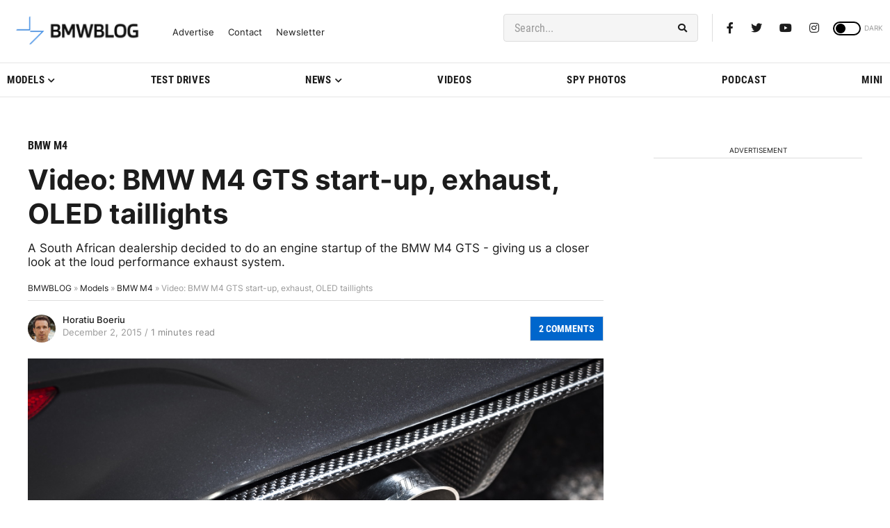

--- FILE ---
content_type: text/html; charset=UTF-8
request_url: https://www.bmwblog.com/2015/12/02/video-bmw-m4-gts-start-up-exhaust-oled-tail-lights/
body_size: 28222
content:
<!doctype html><html lang="en-US"><head><meta charset="UTF-8"><meta name="viewport" content="width=device-width, initial-scale=1"><link rel="profile" href="https://gmpg.org/xfn/11"><link rel="dns-prefetch" href="https://dt.adsafeprotected.com"><link rel="preconnect" href="https://dt.adsafeprotected.com"><link rel="dns-prefetch" href="https://www.google-analytics.com"><link rel="dns-prefetch" href="https://cdn.bmwblog.com"><link rel="preconnect" href="https://cdn.bmwblog.com" crossorigin><link rel="preconnect" href="https://www.google-analytics.com" crossorigin><link rel="alternate" type="application/rss+xml" title="BMWBLOG - Latest BMW News" href="https://www.bmwblog.com/feed" /><link rel="alternate" type="application/atom+xml" title="BMWBLOG - Latest BMW News" href="https://www.bmwblog.com/feed/atom" /><link rel="icon" type="image/x-icon" href="https://www.bmwblog.com/favicon.ico"/><link rel="apple-touch-icon" href="/apple-touch-icon.png"/><link rel="apple-touch-icon" sizes="57x57" href="/apple-icon-57x57.png"><link rel="apple-touch-icon" sizes="60x60" href="/apple-icon-60x60.png"><link rel="apple-touch-icon" sizes="72x72" href="/apple-icon-72x72.png"><link rel="apple-touch-icon" sizes="76x76" href="/apple-icon-76x76.png"><link rel="apple-touch-icon" sizes="114x114" href="/apple-icon-114x114.png"><link rel="apple-touch-icon" sizes="120x120" href="/apple-icon-120x120.png"><link rel="apple-touch-icon" sizes="144x144" href="/apple-icon-144x144.png"><link rel="apple-touch-icon" sizes="152x152" href="/apple-icon-152x152.png"><link rel="apple-touch-icon" sizes="180x180" href="/apple-icon-180x180.png"><link rel="icon" type="image/png" sizes="192x192"  href="/android-icon-192x192.png"><link rel="icon" type="image/png" sizes="32x32" href="/favicon-32x32.png"><link rel="icon" type="image/png" sizes="48x48" href="/favicon-48x48.png"><link rel="icon" type="image/png" sizes="96x96" href="/favicon-96x96.png"><link rel="icon" type="image/png" sizes="16x16" href="/favicon-16x16.png"><link rel="mask-icon" href="/safari-pinned-tab.svg" color="#5bbad5"><link rel="manifest" href="/manifest.json"><meta name="msapplication-TileColor" content="#ffffff"><meta name="msapplication-TileImage" content="/ms-icon-144x144.png"><meta name="theme-color" content="#ffffff"> <script
  async
  src="https://securepubads.g.doubleclick.net/tag/js/gpt.js"
></script> <script>window.googletag = window.googletag || { cmd: [] };
  window.bmwblogAdSlots = window.bmwblogAdSlots || [];
  window.bmwblogAllFetch = window.bmwblogAllFetch || false;
  window.bmwblogAllRender = window.bmwblogAllRender || false;
  window.eventAllFetch = new Event("allFetch");
  window.consentChanged = new Event("consentChanged");
  window.allAdsFetched = false;

  window.isElementInViewport = function (el) {
    if (typeof jQuery === "function" && el instanceof jQuery) {
      el = el[0];
    }

    var rect = el.getBoundingClientRect();
    return (
      rect.top >= 0 &&
      rect.left >= 0 &&
      rect.bottom <=
        (window.innerHeight ||
          document.documentElement.clientHeight) &&
      rect.right <=
        (window.innerWidth ||
          document.documentElement.clientWidth)
    );
  };

  window.bmwblogFetchAllAds = function () {
    if (window.allAdsFetched) {
      return;
    }

    window.allAdsFetched = true;

    googletag.cmd.push(function () {
      var homeLeaderboardMapping = googletag
        .sizeMapping()
        .addSize(
          [992, 0],
          [
            [970, 250],
            [970, 90],
            [728, 90],
            [300, 250],
            [1, 1],
          ]
        )
        .addSize(
          [768, 0],
          [
            [300, 250],
            [728, 90],
            [468, 60],
            [1, 1],
          ]
        )
        .addSize(
          [0, 0],
          [
            [320, 50],
            [320, 100],
            [300, 250],
            [300, 50],
            [1, 1],
          ]
        )
        .build();
      bmwblogAdSlots.push({
        slot: googletag
          .defineSlot(
            "/1022709/728x90TopBanner",
            [
              [970, 250],
              [970, 90],
              [728, 90],
              [468, 60],
              [320, 50],
              [320, 100],
              [300, 250],
              [300, 50],
              [1, 1],
            ],
            "div-gpt-ad-1428786085190-0"
          )
          .defineSizeMapping(homeLeaderboardMapping)
          .addService(googletag.pubads()),
        didFetch: false,
        didRender: false,
        divId: "div-gpt-ad-1428786085190-0",
        adPath: "/1022709/728x90TopBanner",
        sizes: [
          [970, 250],
          [970, 90],
          [728, 90],
          [468, 60],
          [320, 50],
          [320, 100],
          [300, 250],
          [300, 50],
          [1, 1],
        ],
      });

      var homeLatestLeaderboardMapping = googletag
        .sizeMapping()
        .addSize(
          [992, 0],
          [
            [728, 90],
            [468, 60],
            [300, 250],
            [1, 1],
          ]
        )
        .addSize(
          [768, 0],
          [
            [728, 90],
            [468, 60],
            [300, 250],
            [1, 1],
          ]
        )
        .addSize(
          [0, 0],
          [
            [320, 50],
            [320, 100],
            [300, 250],
            [300, 50],
            [1, 1],
          ]
        )
        .build();
      bmwblogAdSlots.push({
        slot: googletag
          .defineSlot(
            "/1022709/homepage_latest_news_728x90_300x250",
            [
              [728, 90],
              [468, 60],
              [320, 50],
              [320, 100],
              [300, 250],
              [300, 50],
              [1, 1],
            ],
            "div-gpt-ad-1766801627619-0"
          )
          .defineSizeMapping(homeLatestLeaderboardMapping)
          .addService(googletag.pubads()),
        didFetch: false,
        didRender: false,
        divId: "div-gpt-ad-1766801627619-0",
        adPath: "/1022709/homepage_latest_news_728x90_300x250",
        sizes: [
          [728, 90],
          [468, 60],
          [320, 50],
          [320, 100],
          [300, 250],
          [300, 50],
          [1, 1],
        ],
      });

      var articleTopMapping = googletag
        .sizeMapping()
        .addSize([992, 0], [[728, 90]])
        .addSize(
          [768, 0],
          [
            [728, 90],
            [468, 60],
            [320, 50],
            [300, 50],
          ]
        )
        .addSize(
          [0, 0],
          [
            [320, 50],
            [300, 50],
          ]
        )
        .build();
      bmwblogAdSlots.push({
        slot: googletag
          .defineSlot(
            "/1022709/300x250_mobile_inside_articles",
            [
              [728, 90],
              [468, 60],
              [320, 50],
              [300, 50],
            ],
            "div-gpt-ad-1459203340049-0"
          )
          .defineSizeMapping(articleTopMapping)
          .addService(googletag.pubads()),
        didFetch: false,
        didRender: false,
        divId: "div-gpt-ad-1459203340049-0",
        adPath: "/1022709/300x250_mobile_inside_articles",
        sizes: [
          [728, 90],
          [468, 60],
          [320, 50],
          [300, 50],
        ],
      });

      bmwblogAdSlots.push({
        slot: googletag
          .defineSlot(
            "/1022709/bmwblog_300x250_desktop_sidebar_pos_3",
            [300, 250],
            "div-gpt-ad-1591509957705-0"
          )
          .addService(googletag.pubads()),
        didFetch: false,
        didRender: false,
        divId: "div-gpt-ad-1591509957705-0",
        adPath: "/1022709/bmwblog_300x250_desktop_sidebar_pos_3",
        sizes: [[300, 250]],
      });
      bmwblogAdSlots.push({
        slot: googletag
          .defineSlot(
            "/1022709/bmwblog_300x250_between_text_pos_3",
            [300, 250],
            "div-gpt-ad-1582961638473-0"
          )
          .addService(googletag.pubads()),
        didFetch: false,
        didRender: false,
        divId: "div-gpt-ad-1582961638473-0",
        adPath: "/1022709/bmwblog_300x250_between_text_pos_3",
        sizes: [[300, 250]],
      });
      bmwblogAdSlots.push({
        slot: googletag
          .defineSlot(
            "/1022709/bmwblog_300x250_between_text_pos4",
            [300, 250],
            "div-gpt-ad-1582962159743-0"
          )
          .addService(googletag.pubads()),
        didFetch: false,
        didRender: false,
        divId: "div-gpt-ad-1582962159743-0",
        adPath: "/1022709/bmwblog_300x250_between_text_pos4",
        sizes: [[300, 250]],
      });
      bmwblogAdSlots.push({
        slot: googletag
          .defineSlot(
            "/1022709/bmwblog_300x250_between_text_pos5",
            [300, 250],
            "div-gpt-ad-1637549905553-0"
          )
          .addService(googletag.pubads()),
        didFetch: false,
        didRender: false,
        divId: "div-gpt-ad-1637549905553-0",
        adPath: "/1022709/bmwblog_300x250_between_text_pos5",
        sizes: [[300, 250]],
      });
      bmwblogAdSlots.push({
        slot: googletag
          .defineSlot(
            "/1022709/bmwblog_300x250_between_text_pos6",
            [300, 250],
            "div-gpt-ad-1637551436293-0"
          )
          .addService(googletag.pubads()),
        didFetch: false,
        didRender: false,
        divId: "div-gpt-ad-1637551436293-0",
        adPath: "/1022709/bmwblog_300x250_between_text_pos6",
        sizes: [[300, 250]],
      });
      var leaderboardAfterPostMapping = googletag
        .sizeMapping()
        .addSize(
          [992, 0],
          [
            [970, 250],
            [970, 90],
            [728, 90],
            [336, 280],
            [300, 250],
            [300, 100],
            [1, 1],
          ]
        )
        .addSize(
          [768, 0],
          [
            [300, 250],
            [728, 90],
            [468, 60],
            [336, 280],
            [1, 1],
          ]
        )
        .addSize(
          [0, 0],
          [
            [320, 50],
            [320, 100],
            [300, 100],
            [300, 250],
            [300, 50],
            [1, 1],
          ]
        )
        .build();
      bmwblogAdSlots.push({
        slot: googletag
          .defineSlot(
            "/1022709/bmwblog_728x90_leaderboard_position_after_post",
            [
              [970, 250],
              [970, 90],
              [728, 90],
              [468, 60],
              [320, 50],
              [320, 100],
              [336, 280],
              [300, 250],
              [300, 50],
              [1, 1],
            ],
            "div-gpt-ad-1591764418708-0"
          )
          .defineSizeMapping(leaderboardAfterPostMapping)
          .addService(googletag.pubads()),
        didFetch: false,
        didRender: false,
        divId: "div-gpt-ad-1591764418708-0",
        adPath: "/1022709/bmwblog_728x90_leaderboard_position_after_post",
        sizes: [
          [970, 250],
          [970, 90],
          [728, 90],
          [468, 60],
          [320, 50],
          [320, 100],
          [336, 280],
          [300, 250],
          [300, 50],
          [1, 1],
        ],
      });
      bmwblogAdSlots.push({
        slot: googletag
          .defineSlot(
            "/1022709/bmwblog_300x250_atf_articles_page",
            [300, 250],
            "div-gpt-ad-1591569712835-0"
          )
          .addService(googletag.pubads()),
        didFetch: false,
        didRender: false,
        divId: "div-gpt-ad-1591569712835-0",
        adPath: "/1022709/bmwblog_300x250_atf_articles_page",
        sizes: [[300, 250]],
      });
      bmwblogAdSlots.push({
        slot: googletag
          .defineSlot(
            "/1022709/300x250_mobile_within_articles",
            [300, 250],
            "div-gpt-ad-1501633740535-0"
          )
          .addService(googletag.pubads()),
        didFetch: false,
        didRender: false,
        divId: "div-gpt-ad-1501633740535-0",
        adPath: "/1022709/300x250_mobile_within_articles",
        sizes: [[300, 250]],
      });
      bmwblogAdSlots.push({
        slot: googletag
          .defineSlot(
            "/1022709/bmwblog_mobile_300x250_between_text",
            [300, 250],
            "div-gpt-ad-1582935103230-0"
          )
          .addService(googletag.pubads()),
        didFetch: false,
        didRender: false,
        divId: "div-gpt-ad-1582935103230-0",
        adPath: "/1022709/bmwblog_mobile_300x250_between_text",
        sizes: [[300, 250]],
      });
      bmwblogAdSlots.push({
        slot: googletag
          .defineSlot(
            "/1022709/300x600_in_content",
            [
              [300, 600],
              [120, 240],
              [120, 600],
              [160, 600],
              [240, 400],
              [300, 50],
              [300, 100],
              [300, 250],
            ],
            "div-gpt-ad-1573257365268-0"
          )
          .addService(googletag.pubads()),
        didFetch: false,
        didRender: false,
        divId: "div-gpt-ad-1573257365268-0",
        adPath: "/1022709/300x600_in_content",
        sizes: [
          [300, 600],
          [120, 240],
          [120, 600],
          [160, 600],
          [240, 400],
          [300, 50],
          [300, 100],
          [300, 250],
        ],
      });
      bmwblogAdSlots.push({
        slot: googletag
          .defineSlot(
            "/1022709/bmwblog_300x250_between_text_pos_1",
            [300, 250],
            "div-gpt-ad-1582961119773-0"
          )
          .addService(googletag.pubads()),
        didFetch: false,
        didRender: false,
        divId: "div-gpt-ad-1582961119773-0",
        adPath: "/1022709/bmwblog_300x250_between_text_pos_1",
        sizes: [[300, 250]],
      });

      var leaderboardMobileAtf = googletag
        .sizeMapping()
        .addSize(
          [992, 0],
          [
            [728, 90],
            [468, 60],
            [1, 1],
          ]
        )
        .addSize(
          [768, 0],
          [
            [468, 60],
            [320, 50],
            [300, 50],
            [1, 1],
          ]
        )
        .addSize(
          [0, 0],
          [
            [300, 50],
            [320, 50],
            [1, 1],
          ]
        )
        .build();

      bmwblogAdSlots.push({
        slot: googletag
          .defineSlot(
            "/1022709/bmwblog_leaderboard_mobile_atf",
            [
              [728, 90],
              [468, 60],
              [320, 50],
              [300, 50],
              [1, 1],
            ],
            "div-gpt-ad-1592373497784-0"
          )
          .defineSizeMapping(leaderboardMobileAtf)
          .addService(googletag.pubads()),
        didFetch: false,
        didRender: false,
        divId: "div-gpt-ad-1592373497784-0",
        adPath: "/1022709/bmwblog_leaderboard_mobile_atf",
        sizes: [
          [728, 90],
          [468, 60],
          [320, 50],
          [300, 50],
          [1, 1],
        ],
      });

      bmwblogAdSlots.push({
        slot: googletag
          .defineSlot(
            "/1022709/Leaderboard_mobile_inside_article",
            [
              [320, 50],
              [300, 100],
              [320, 100],
              [300, 50],
            ],
            "div-gpt-ad-1459201827020-0"
          )
          .addService(googletag.pubads()),
        didFetch: false,
        didRender: false,
        divId: "div-gpt-ad-1459201827020-0",
        adPath: "/1022709/Leaderboard_mobile_inside_article",
        sizes: [
          [320, 50],
          [300, 100],
          [320, 100],
          [300, 50],
        ],
      });
      bmwblogAdSlots.push({
        slot: googletag
          .defineSlot(
            "/1022709/bmwblog_desktop_300x600_sidebar_homepage_bottom",
            [
              [300, 600],
              [160, 600],
            ],
            "div-gpt-ad-1592406504661-0"
          )
          .addService(googletag.pubads()),
        didFetch: false,
        didRender: false,
        divId: "div-gpt-ad-1592406504661-0",
        adPath: "/1022709/bmwblog_desktop_300x600_sidebar_homepage_bottom",
        sizes: [
          [300, 600],
          [160, 600],
        ],
      });
      bmwblogAdSlots.push({
        slot: googletag
          .defineSlot(
            "/1022709/300x600_bmwblog_desktop_top_second_position",
            [
              [300, 600],
              [160, 600],
            ],
            "div-gpt-ad-1600909270284-0"
          )
          .addService(googletag.pubads()),
        didFetch: false,
        didRender: false,
        divId: "div-gpt-ad-1600909270284-0",
        adPath: "/1022709/300x600_bmwblog_desktop_top_second_position",
        sizes: [
          [300, 600],
          [160, 600],
        ],
      });
      bmwblogAdSlots.push({
        slot: googletag
          .defineSlot(
            "/1022709/bmwblog_desktop_300x250_sidebar_homepage_bottom",
            [300, 250],
            "div-gpt-ad-1592407240563-0"
          )
          .addService(googletag.pubads()),
        didFetch: false,
        didRender: false,
        divId: "div-gpt-ad-1592407240563-0",
        adPath: "/1022709/bmwblog_desktop_300x250_sidebar_homepage_bottom",
        sizes: [[300, 250]],
      });
      bmwblogAdSlots.push({
        slot: googletag
          .defineSlot(
            "/1022709/bmwblog_photo_gallery_300x250",
            [
              [300, 250],
              [336, 280],
            ],
            "div-gpt-ad-1592419226573-0"
          )
          .addService(googletag.pubads()),
        didFetch: false,
        didRender: false,
        divId: "div-gpt-ad-1592419226573-0",
        adPath: "/1022709/bmwblog_photo_gallery_300x250",
        sizes: [
          [300, 250],
          [336, 280],
        ],
      });
      bmwblogAdSlots.push({
        slot: googletag
          .defineSlot(
            "/1022709/bmwblog_300x250_between_text_pos_2",
            [300, 250],
            "div-gpt-ad-1582961334172-0"
          )
          .addService(googletag.pubads()),
        didFetch: false,
        didRender: false,
        divId: "div-gpt-ad-1582961334172-0",
        adPath: "/1022709/bmwblog_300x250_between_text_pos_2",
        sizes: [[300, 250]],
      });
      bmwblogAdSlots.push({
        slot: googletag
          .defineSlot(
            "/1022709/300x250_homepage_bottom",
            [300, 250],
            "div-gpt-ad-1573620147785-0"
          )
          .addService(googletag.pubads()),
        didFetch: false,
        didRender: false,
        divId: "div-gpt-ad-1573620147785-0",
        adPath: "/1022709/300x250_homepage_bottom",
        sizes: [[300, 250]],
      });
      bmwblogAdSlots.push({
        slot: googletag
          .defineSlot(
            "/1022709/300x250_sidebar_first_position",
            [300, 250],
            "div-gpt-ad-1574827046947-0"
          )
          .addService(googletag.pubads()),
        didFetch: false,
        didRender: false,
        divId: "div-gpt-ad-1574827046947-0",
        adPath: "/1022709/300x250_sidebar_first_position",
        sizes: [[300, 250]],
      });

      var highSideboardMapping = googletag
        .sizeMapping()
        .addSize(
          [992, 0],
          [
            [160, 600],
            [300, 600],
            [300, 250],
            [300, 50],
            [300, 100],
            [120, 600],
            [120, 240],
            [250, 360],
            [1, 1],
          ]
        )
        .addSize(
          [768, 0],
          [
            [160, 600],
            [300, 600],
            [300, 250],
            [300, 50],
            [300, 100],
            [120, 600],
            [120, 240],
            [250, 360],
            [1, 1],
          ]
        )
        .addSize(
          [0, 0],
          [
            [160, 600],
            [300, 600],
            [300, 250],
            [300, 50],
            [300, 100],
            [120, 600],
            [120, 240],
            [250, 360],
            [1, 1],
          ]
        )
        .build();
      bmwblogAdSlots.push({
        slot: googletag
          .defineSlot(
            "/1022709/300x600_sidebar_desktop",
            [
              [160, 600],
              [300, 600],
              [300, 250],
              [300, 50],
              [300, 100],
              [120, 600],
              [120, 240],
              [250, 360],
              [1, 1],
            ],
            "div-gpt-ad-1459295619523-0"
          )
          .defineSizeMapping(highSideboardMapping)
          .addService(googletag.pubads()),
        didFetch: false,
        didRender: false,
        divId: "div-gpt-ad-1459295619523-0",
        adPath: "/1022709/300x600_sidebar_desktop",
        sizes: [
          [160, 600],
          [300, 600],
          [300, 250],
          [300, 50],
          [300, 100],
          [120, 600],
          [120, 240],
          [250, 360],
          [1, 1],
        ],
      });

      var mayAlsoSideboardmapping = googletag
        .sizeMapping()
        .addSize(
          [992, 0],
          [
            [300, 250],
            [300, 50],
            [300, 100],
            [120, 240],
            [1, 1],
          ]
        )
        .addSize(
          [768, 0],
          [
            [300, 250],
            [300, 50],
            [300, 100],
            [120, 240],
            [1, 1],
          ]
        )
        .addSize(
          [0, 0],
          [
            [300, 250],
            [300, 50],
            [300, 100],
            [120, 240],
            [1, 1],
          ]
        )
        .build();
      bmwblogAdSlots.push({
        slot: googletag
          .defineSlot(
            "/1022709/bmwblog_mobile_300x250_position_article_may_also",
            [
              [300, 250],
              [300, 50],
              [300, 100],
              [120, 240],
              [1, 1],
            ],
            "div-gpt-ad-1591711850610-0"
          )
          .defineSizeMapping(mayAlsoSideboardmapping)
          .addService(googletag.pubads()),
        didFetch: false,
        didRender: false,
        divId: "div-gpt-ad-1591711850610-0",
        adPath: "/1022709/bmwblog_mobile_300x250_position_article_may_also",
        sizes: [
          [300, 250],
          [300, 50],
          [300, 100],
          [120, 240],
          [1, 1],
        ],
      });
      bmwblogAdSlots.push({
        slot: googletag
          .defineSlot(
            "/1022709/bmwblog_300x250_mobile_homepage",
            [300, 250],
            "div-gpt-ad-1591708106774-0"
          )
          .addService(googletag.pubads()),
        didFetch: false,
        didRender: false,
        divId: "div-gpt-ad-1591708106774-0",
        adPath: "/1022709/bmwblog_300x250_mobile_homepage",
        sizes: [[300, 250]],
      });
      bmwblogAdSlots.push({
        slot: googletag
          .defineSlot(
            "/1022709/mobile_category_300x250_position_between_posts",
            [300, 250],
            "div-gpt-ad-1591712364773-0"
          )
          .addService(googletag.pubads()),
        didFetch: false,
        didRender: false,
        divId: "div-gpt-ad-1591712364773-0",
        adPath: "/1022709/mobile_category_300x250_position_between_posts",
        sizes: [[300, 250]],
      });
      bmwblogAdSlots.push({
        slot: googletag
          .defineSlot(
            "/1022709/bmwblog_mobile_300x250_position_homepage_4",
            [300, 250],
            "div-gpt-ad-1591708555913-0"
          )
          .addService(googletag.pubads()),
        didFetch: false,
        didRender: false,
        divId: "div-gpt-ad-1591708555913-0",
        adPath: "/1022709/bmwblog_mobile_300x250_position_homepage_4",
        sizes: [[300, 250]],
      });
      bmwblogAdSlots.push({
        slot: googletag
          .defineSlot(
            "/1022709/bmwblog_mobile_300x250_position_homepage_5",
            [300, 250],
            "div-gpt-ad-1591709070742-0"
          )
          .addService(googletag.pubads()),
        didFetch: false,
        didRender: false,
        divId: "div-gpt-ad-1591709070742-0",
        adPath: "/1022709/bmwblog_mobile_300x250_position_homepage_5",
        sizes: [[300, 250]],
      });
      bmwblogAdSlots.push({
        slot: googletag
          .defineSlot(
            "/1022709/bmwblog_mobile_300x250_position_homepage_6",
            [300, 250],
            "div-gpt-ad-1597100116998-0"
          )
          .addService(googletag.pubads()),
        didFetch: false,
        didRender: false,
        divId: "div-gpt-ad-1597100116998-0",
        adPath: "/1022709/bmwblog_mobile_300x250_position_homepage_6",
        sizes: [[300, 250]],
      });
      bmwblogAdSlots.push({
        slot: googletag
          .defineSlot(
            "/1022709/bmwblog_300x250_desktop_sidebar_position_2",
            [300, 250],
            "div-gpt-ad-1591506562447-0"
          )
          .addService(googletag.pubads()),
        didFetch: false,
        didRender: false,
        divId: "div-gpt-ad-1591506562447-0",
        adPath: "/1022709/bmwblog_300x250_desktop_sidebar_position_2",
        sizes: [[300, 250]],
      });
      bmwblogAdSlots.push({
        slot: googletag
          .defineSlot(
            "/1022709/bmwblog_300x250_desktop_sidebar_position_below_podcast",
            [300, 250],
            "div-gpt-ad-1597727436404-0"
          )
          .addService(googletag.pubads()),
        didFetch: false,
        didRender: false,
        divId: "div-gpt-ad-1597727436404-0",
        adPath:
          "/1022709/bmwblog_300x250_desktop_sidebar_position_below_podcast",
        sizes: [[300, 250]],
      });

      var stickyAdMapping = googletag
        .sizeMapping()
        .addSize(
          [1079, 0],
          [
            [728, 90],
            [468, 60],
            [300, 50],
            [320, 50],
            [1, 1],
          ]
        )
        .addSize(
          [988, 0],
          [
            [468, 60],
            [300, 50],
            [320, 50],
            [1, 1],
          ]
        )
        .addSize(
          [768, 0],
          [
            [468, 60],
            [300, 50],
            [320, 50],
            [1, 1],
          ]
        )
        .addSize(
          [0, 0],
          [
            [300, 50],
            [320, 50],
            [1, 1],
          ]
        )
        .build();
      bmwblogAdSlots.push({
        slot: googletag
          .defineSlot(
            "/1022709/320x50_sticky",
            [
              [728, 90],
              [468, 60],
              [300, 50],
              [320, 50],
              [1, 1],
            ],
            "div-gpt-ad-1592927598994-0"
          )
          .defineSizeMapping(stickyAdMapping)
          .addService(googletag.pubads()),
        didFetch: false,
        didRender: false,
        divId: "div-gpt-ad-1592927598994-0",
        adPath: "/1022709/320x50_sticky",
        sizes: [
          [728, 90],
          [468, 60],
          [300, 50],
          [320, 50],
          [1, 1],
        ],
      });

      var afterPostMapping = googletag
        .sizeMapping()
        .addSize(
          [1368, 0],
          [
            [728, 90],
            [468, 60],
            [300, 250],
            [1, 1],
          ]
        )
        .addSize(
          [992, 0],
          [
            [728, 90],
            [468, 60],
            [300, 250],
            [1, 1],
          ]
        )
        .addSize(
          [768, 0],
          [
            [300, 250],
            [728, 90],
            [468, 60],
            [1, 1],
          ]
        )
        .addSize(
          [0, 0],
          [
            [320, 50],
            [320, 100],
            [300, 100],
            [300, 250],
            [300, 50],
            [1, 1],
          ]
        )
        .build();
      bmwblogAdSlots.push({
        slot: googletag
          .defineSlot(
            "/1022709/bmwblog_300x250_end_article",
            [
              [728, 90],
              [468, 60],
              [320, 50],
              [320, 100],
              [300, 250],
              [300, 100],
              [300, 50],
              [1, 1],
            ],
            "div-gpt-ad-1594266768925-0"
          )
          .defineSizeMapping(afterPostMapping)
          .addService(googletag.pubads()),
        didFetch: false,
        didRender: false,
        divId: "div-gpt-ad-1594266768925-0",
        adPath: "/1022709/bmwblog_300x250_end_article",
        sizes: [
          [728, 90],
          [468, 60],
          [320, 50],
          [320, 100],
          [300, 250],
          [300, 100],
          [300, 50],
          [1, 1],
        ],
      });
      bmwblogAdSlots.push({
        slot: googletag
          .defineSlot(
            "/1022709/300x600_sidebar_single",
            [
              [300, 600],
              [160, 600],
            ],
            "div-gpt-ad-1501791378252-0"
          )
          .addService(googletag.pubads()),
        didFetch: false,
        didRender: false,
        divId: "div-gpt-ad-1501791378252-0",
        adPath: "/1022709/300x600_sidebar_single",
        sizes: [
          [300, 600],
          [160, 600],
        ],
      });
      bmwblogAdSlots.push({
        slot: googletag
          .defineSlot(
            "/1022709/bmwblog_photo_gallery_right_desktop",
            [
              [300, 600],
              [160, 600],
              [300, 250],
            ],
            "div-gpt-ad-1617837670757-0"
          )
          .addService(googletag.pubads()),
        didFetch: false,
        didRender: false,
        divId: "div-gpt-ad-1617837670757-0",
        adPath: "/1022709/bmwblog_photo_gallery_right_desktop",
        sizes: [
          [300, 600],
          [160, 600],
          [300, 250],
        ],
      });
      bmwblogAdSlots.push({
        slot: googletag
          .defineSlot(
            "/1022709/bmwblog_photo_gallery_300x250",
            [
              [300, 250],
              [336, 280],
            ],
            "div-gpt-ad-1618158704881-0"
          )
          .addService(googletag.pubads()),
        didFetch: false,
        didRender: false,
        divId: "div-gpt-ad-1618158704881-0",
        adPath: "/1022709/bmwblog_photo_gallery_inside_article_300x250",
        sizes: [
          [300, 250],
          [336, 280],
        ],
      });
      bmwblogAdSlots.push({
        slot: googletag
          .defineSlot(
            "/1022709/bmwblog_300x250_after_related_posts",
            [300, 250],
            "div-gpt-ad-1619246306292-0"
          )
          .addService(googletag.pubads()),
        didFetch: false,
        didRender: false,
        divId: "div-gpt-ad-1619246306292-0",
        adPath: "/1022709/bmwblog_300x250_after_related_posts",
        sizes: [[300, 250]],
      });

      googletag.pubads().collapseEmptyDivs(false);
      googletag.pubads().disableInitialLoad();
      googletag.enableServices();

      // Mark all slots as fetched and trigger rendering
      for (var i = 0; i < bmwblogAdSlots.length; ++i) {
        bmwblogAdSlots[i].didFetch = true;
      }

      window.bmwblogAllFetch = true;
      window.dispatchEvent(window.eventAllFetch);
    });
  };

  window.bmwblogRenderThisAdSlot = function (thisAd) {
    if (!thisAd || thisAd.didRender) {
      return;
    }
    if (document.getElementById(thisAd.divId).style.display == "none") {
      document.getElementById(thisAd.divId).style.display = "block";
    }
    googletag.cmd.push(function () {
      googletag.display(thisAd.divId);
      googletag.pubads().refresh([thisAd.slot]);
      thisAd.didRender = true;

      for (var i = 0; i < bmwblogAdSlots.length; ++i) {
        if (bmwblogAdSlots[i].divId == thisAd.divId) {
          bmwblogAdSlots[i].didRender = true;
          return;
        }
      }
    });
  };

  window.searchAdFromScriptId = function (scriptId) {
    var thisAdSlot = null;
    var thisDivChild = document.getElementById(scriptId);
    if (!thisDivChild) {
      return;
    }
    var thisDiv = thisDivChild.parentNode;
    var thisDivId = thisDiv.id;
    for (var n = 0; n < bmwblogAdSlots.length; ++n) {
      if (bmwblogAdSlots[n].divId == thisDivId) {
        thisAdSlot = bmwblogAdSlots[n];
        return thisAdSlot;
      }
    }

    return null;
  };</script> <meta property="fb:pages" content="118626337453" /><meta name="apple-itunes-app" content="app-id=400647891" /> <script type="text/javascript" src="https://cdn.consentmanager.net/delivery/autoblocking/7037eed582932.js" data-cmp-ab="1"
                data-cmp-host="d.delivery.consentmanager.net"
                data-cmp-cdn="cdn.consentmanager.net"
                data-cmp-codesrc="10"></script> <meta name='robots' content='index, follow, max-image-preview:large, max-snippet:-1, max-video-preview:-1' /><link media="all" href="https://cdn.bmwblog.com/wp-content/uploads/cache/autoptimize/css/autoptimize_857f06c73d6567f905d90ec20f539221.css" rel="stylesheet"><title>Video: BMW M4 GTS start-up, exhaust, OLED taillights</title><meta name="description" content="A South African dealership decided to do an engine startup of the BMW M4 GTS - giving us a closer look at the loud performance exhaust system." /><link rel="canonical" href="https://www.bmwblog.com/2015/12/02/video-bmw-m4-gts-start-up-exhaust-oled-tail-lights/" /><meta property="og:locale" content="en_US" /><meta property="og:type" content="article" /><meta property="og:title" content="Video: BMW M4 GTS start-up, exhaust, OLED taillights" /><meta property="og:description" content="A South African dealership decided to do an engine startup of the BMW M4 GTS - giving us a closer look at the loud performance exhaust system." /><meta property="og:url" content="https://www.bmwblog.com/2015/12/02/video-bmw-m4-gts-start-up-exhaust-oled-tail-lights/" /><meta property="og:site_name" content="BMW BLOG" /><meta property="article:publisher" content="https://www.facebook.com/bmwblog" /><meta property="article:author" content="https://www.facebook.com/boeriu" /><meta property="article:published_time" content="2015-12-02T21:40:13+00:00" /><meta property="og:image" content="https://cdn.bmwblog.com/wp-content/uploads/2015/10/2016-BMW-M4-GTS-images-1900x1200-wallpaper-52.jpg" /><meta property="og:image:width" content="1900" /><meta property="og:image:height" content="1265" /><meta property="og:image:type" content="image/jpeg" /><meta name="author" content="Horatiu Boeriu" /><meta name="twitter:card" content="summary_large_image" /><meta name="twitter:creator" content="@hboeriu" /><meta name="twitter:site" content="@bmwblog" /><meta name="twitter:label1" content="Written by" /><meta name="twitter:data1" content="Horatiu Boeriu" /><meta name="twitter:label2" content="Est. reading time" /><meta name="twitter:data2" content="1 minute" /> <script type="application/ld+json" class="yoast-schema-graph">{"@context":"https://schema.org","@graph":[{"@type":"Article","@id":"https://www.bmwblog.com/2015/12/02/video-bmw-m4-gts-start-up-exhaust-oled-tail-lights/#article","isPartOf":{"@id":"https://www.bmwblog.com/2015/12/02/video-bmw-m4-gts-start-up-exhaust-oled-tail-lights/"},"author":{"name":"Horatiu Boeriu","@id":"https://www.bmwblog.com/#/schema/person/11f3623d9123e38e84adad0c247f6e94"},"headline":"Video: BMW M4 GTS start-up, exhaust, OLED taillights","datePublished":"2015-12-02T21:40:13+00:00","mainEntityOfPage":{"@id":"https://www.bmwblog.com/2015/12/02/video-bmw-m4-gts-start-up-exhaust-oled-tail-lights/"},"wordCount":198,"commentCount":0,"publisher":{"@id":"https://www.bmwblog.com/#organization"},"image":{"@id":"https://www.bmwblog.com/2015/12/02/video-bmw-m4-gts-start-up-exhaust-oled-tail-lights/#primaryimage"},"thumbnailUrl":"https://cdn.bmwblog.com/wp-content/uploads/2015/10/2016-BMW-M4-GTS-images-1900x1200-wallpaper-52.jpg","keywords":["2016 BMW M4 GTS","BMW M4 GTS"],"articleSection":["BMW M4","Videos"],"inLanguage":"en-US","potentialAction":[{"@type":"CommentAction","name":"Comment","target":["https://www.bmwblog.com/2015/12/02/video-bmw-m4-gts-start-up-exhaust-oled-tail-lights/#respond"]}],"copyrightYear":"2015","copyrightHolder":{"@id":"https://www.bmwblog.com/#organization"}},{"@type":"WebPage","@id":"https://www.bmwblog.com/2015/12/02/video-bmw-m4-gts-start-up-exhaust-oled-tail-lights/","url":"https://www.bmwblog.com/2015/12/02/video-bmw-m4-gts-start-up-exhaust-oled-tail-lights/","name":"Video: BMW M4 GTS start-up, exhaust, OLED taillights","isPartOf":{"@id":"https://www.bmwblog.com/#website"},"primaryImageOfPage":{"@id":"https://www.bmwblog.com/2015/12/02/video-bmw-m4-gts-start-up-exhaust-oled-tail-lights/#primaryimage"},"image":{"@id":"https://www.bmwblog.com/2015/12/02/video-bmw-m4-gts-start-up-exhaust-oled-tail-lights/#primaryimage"},"thumbnailUrl":"https://cdn.bmwblog.com/wp-content/uploads/2015/10/2016-BMW-M4-GTS-images-1900x1200-wallpaper-52.jpg","datePublished":"2015-12-02T21:40:13+00:00","description":"A South African dealership decided to do an engine startup of the BMW M4 GTS - giving us a closer look at the loud performance exhaust system.","breadcrumb":{"@id":"https://www.bmwblog.com/2015/12/02/video-bmw-m4-gts-start-up-exhaust-oled-tail-lights/#breadcrumb"},"inLanguage":"en-US","potentialAction":[{"@type":"ReadAction","target":["https://www.bmwblog.com/2015/12/02/video-bmw-m4-gts-start-up-exhaust-oled-tail-lights/"]}]},{"@type":"ImageObject","inLanguage":"en-US","@id":"https://www.bmwblog.com/2015/12/02/video-bmw-m4-gts-start-up-exhaust-oled-tail-lights/#primaryimage","url":"https://cdn.bmwblog.com/wp-content/uploads/2015/10/2016-BMW-M4-GTS-images-1900x1200-wallpaper-52.jpg","contentUrl":"https://cdn.bmwblog.com/wp-content/uploads/2015/10/2016-BMW-M4-GTS-images-1900x1200-wallpaper-52.jpg","width":1900,"height":1265},{"@type":"BreadcrumbList","@id":"https://www.bmwblog.com/2015/12/02/video-bmw-m4-gts-start-up-exhaust-oled-tail-lights/#breadcrumb","itemListElement":[{"@type":"ListItem","position":1,"name":"BMWBLOG","item":"https://www.bmwblog.com/"},{"@type":"ListItem","position":2,"name":"Models","item":"https://www.bmwblog.com/category/models/"},{"@type":"ListItem","position":3,"name":"BMW M4","item":"https://www.bmwblog.com/category/models/bmw-m4/"},{"@type":"ListItem","position":4,"name":"Video: BMW M4 GTS start-up, exhaust, OLED taillights"}]},{"@type":"WebSite","@id":"https://www.bmwblog.com/#website","url":"https://www.bmwblog.com/","name":"BMW BLOG","description":"Latest BMW News, Reviews and New Models","publisher":{"@id":"https://www.bmwblog.com/#organization"},"alternateName":"BMWBLOG","potentialAction":[{"@type":"SearchAction","target":{"@type":"EntryPoint","urlTemplate":"https://www.bmwblog.com/search/{search_term_string}"},"query-input":{"@type":"PropertyValueSpecification","valueRequired":true,"valueName":"search_term_string"}}],"inLanguage":"en-US"},{"@type":"Organization","@id":"https://www.bmwblog.com/#organization","name":"BMW BLOG","alternateName":"BMWBLOG","url":"https://www.bmwblog.com/","logo":{"@type":"ImageObject","inLanguage":"en-US","@id":"https://www.bmwblog.com/#/schema/logo/image/","url":"https://cdn.bmwblog.com/wp-content/uploads/2025/02/bmwblog-logo-112x112-1.jpg","contentUrl":"https://cdn.bmwblog.com/wp-content/uploads/2025/02/bmwblog-logo-112x112-1.jpg","width":224,"height":224,"caption":"BMW BLOG"},"image":{"@id":"https://www.bmwblog.com/#/schema/logo/image/"},"sameAs":["https://www.facebook.com/bmwblog","https://x.com/bmwblog","https://www.instagram.com/bmwblog","https://www.youtube.com/bmwblog","https://www.tiktok.com/@bmwblog.com","https://www.linkedin.com/company/bmwblog/","https://www.threads.net/@bmwblog"],"description":"BMWBLOG is the ultimate BMW news source, delivering exclusive reviews, spy shots, test drives, videos, and buying guides. Stay updated on new models, M cars, electric vehicles, SUVs, used BMWs, recalls, and pricing—your go-to destination for all things BMW.","publishingPrinciples":"https://www.bmwblog.com/about/"},{"@type":"Person","@id":"https://www.bmwblog.com/#/schema/person/11f3623d9123e38e84adad0c247f6e94","name":"Horatiu Boeriu","image":{"@type":"ImageObject","inLanguage":"en-US","@id":"https://www.bmwblog.com/#/schema/person/image/","url":"https://secure.gravatar.com/avatar/6afa81ce29478037f24db5a581e09580ee0f34146109e57d3937a236d82d6f21?s=96&d=mm&r=g","contentUrl":"https://secure.gravatar.com/avatar/6afa81ce29478037f24db5a581e09580ee0f34146109e57d3937a236d82d6f21?s=96&d=mm&r=g","caption":"Horatiu Boeriu"},"description":"Horatiu Boeriu is an entrepreneur, journalist and the founder of www.bmwblog.com. He currently manages the day-to-day activities at BMWBLOG, including editorial, content strategy, content creation, advertising sales, partnerships and product management. Horatiu majored in 2005 with a Bachelor of Science (Computer Science degree) from University of Illinois at Chicago where he cultivated a passion for digital products, product management, engineering and startups. Horatiu also worked for 6 years as a management consultant for Ernst &amp; Young. He focused on Media &amp; Entertainment Advisory and Consumer Internet / Digital Media creating Digital strategies and Digital transformations for Fortune 500 companies. Horatiu’s passion for BMW cars led to the launch of BMWBLOG in late 2000, an online car magazine focusing on a single car brand. In 2021, Horatiu also founded EVGLOBE.com, an online magazine covering news and reviews of electric vehicles. Over the years, Horatiu has owned several BMWs, from an E30 318i and E46 325i, to an E90 335i, X3, 1M and i3.","sameAs":["https://www.bmwblog.com","https://www.facebook.com/boeriu","https://www.instagram.com/horatiub/","https://www.linkedin.com/in/boeriu/","https://x.com/hboeriu"],"jobTitle":"Editor-in-Chief","worksFor":"BMWBLOG.com","url":"https://www.bmwblog.com/author/admin/"}]}</script> <link rel="alternate" title="oEmbed (JSON)" type="application/json+oembed" href="https://www.bmwblog.com/wp-json/oembed/1.0/embed?url=https%3A%2F%2Fwww.bmwblog.com%2F2015%2F12%2F02%2Fvideo-bmw-m4-gts-start-up-exhaust-oled-tail-lights%2F" /><link rel="alternate" title="oEmbed (XML)" type="text/xml+oembed" href="https://www.bmwblog.com/wp-json/oembed/1.0/embed?url=https%3A%2F%2Fwww.bmwblog.com%2F2015%2F12%2F02%2Fvideo-bmw-m4-gts-start-up-exhaust-oled-tail-lights%2F&#038;format=xml" /> <!--noptimize--><script id="bmwbl-ready">
			window.advanced_ads_ready=function(e,a){a=a||"complete";var d=function(e){return"interactive"===a?"loading"!==e:"complete"===e};d(document.readyState)?e():document.addEventListener("readystatechange",(function(a){d(a.target.readyState)&&e()}),{once:"interactive"===a})},window.advanced_ads_ready_queue=window.advanced_ads_ready_queue||[];		</script>
		<!--/noptimize--> <script type="text/javascript" src="https://cdn.bmwblog.com/wp-content/themes/wpdevel_bmwblog_production_v2/assets/js/jquery.js" id="jquery-js"></script> <script type="text/javascript" id="advanced-ads-advanced-js-js-extra">var advads_options = {"blog_id":"1","privacy":{"custom-cookie-name":"","custom-cookie-value":"","consent-method":"iab_tcf_20","enabled":false,"state":"not_needed"}};
//# sourceURL=advanced-ads-advanced-js-js-extra</script> <script type="text/javascript" src="https://cdn.bmwblog.com/wp-content/plugins/advanced-ads/public/assets/js/advanced.min.js" id="advanced-ads-advanced-js-js"></script> <script type="text/javascript" id="advanced_ads_pro/visitor_conditions-js-extra">var advanced_ads_pro_visitor_conditions = {"referrer_cookie_name":"advanced_ads_pro_visitor_referrer","referrer_exdays":"365","page_impr_cookie_name":"advanced_ads_page_impressions","page_impr_exdays":"3650"};
//# sourceURL=advanced_ads_pro%2Fvisitor_conditions-js-extra</script> <script type="text/javascript" src="https://cdn.bmwblog.com/wp-content/plugins/advanced-ads-pro/modules/advanced-visitor-conditions/inc/conditions.min.js" id="advanced_ads_pro/visitor_conditions-js"></script> <link rel='shortlink' href='https://www.bmwblog.com/?p=176072' /> <script type='text/javascript'>window.presslabs = {"home_url":"https:\/\/www.bmwblog.com"}</script><script type='text/javascript'>(function () {
		var pl_beacon = document.createElement('script');
		pl_beacon.type = 'text/javascript';
		pl_beacon.async = true;
		var host = 'https://www.bmwblog.com';
		if ('https:' == document.location.protocol) {
			host = host.replace('http://', 'https://');
		}
		pl_beacon.src = host + '/' + '1MvdRufwopDv' + '.js?ts=' + Math.floor((Math.random() * 100000) + 1);
		var first_script_tag = document.getElementsByTagName('script')[0];
		first_script_tag.parentNode.insertBefore(pl_beacon, first_script_tag);
	})();</script> <script type="text/javascript">var advadsCfpQueue = [];
		var advadsCfpAd = function( adID ){
			if ( 'undefined' == typeof advadsProCfp ) { advadsCfpQueue.push( adID ) } else { advadsProCfp.addElement( adID ) }
		};</script> <script>if (window.matchMedia("(prefers-color-scheme: dark)").matches) {
            if ((localStorage.getItem('theme') === 'dark') || (localStorage.getItem('theme') === null)) {
                document.documentElement.setAttribute('data-theme', 'dark');
                localStorage.setItem('theme', 'dark');
            } else {
                document.documentElement.setAttribute('data-theme', 'light');
            }
        } else if (localStorage.getItem('theme') === 'dark') {
            document.documentElement.setAttribute('data-theme', 'dark');
        }</script>  <script async src="https://www.googletagmanager.com/gtag/js?id=G-L1R80505X5"></script> <script>window.dataLayer = window.dataLayer || [];
  function gtag(){dataLayer.push(arguments);}
  gtag('js', new Date());

  gtag('config', 'G-L1R80505X5');</script> </head><body class="wp-singular post-template-default single single-post postid-176072 single-format-standard wp-theme-wpdevel_bmwblog_production_v2 light aa-prefix-bmwbl-"><div id="page" class="site"><header class="site-header"><div class="container"><div class="top-header"></div><div class="middle-header"><div class="site-branding"><div class="site-title-container"><h4 class="site-title"> <a title="BMW BLOG" href="https://www.bmwblog.com"> <span class="stitle">BMW BLOG - Latest BMW News, Reviews and New Models</span> <img class="logo-image logo-light" src="https://cdn.bmwblog.com/wp-content/themes/wpdevel_bmwblog_production_v2/assets/images/logo_light.png" alt="BMW BLOG" /> <img class="logo-image logo-dark" src="https://cdn.bmwblog.com/wp-content/themes/wpdevel_bmwblog_production_v2/assets/images/logo_dark.png" alt="BMW BLOG" /> </a></h4></div><div class="top-menu"><div class="menu-top-menu-container"><ul id="menu-top-menu" class="menu"><li id="menu-item-375137" class="menu-item menu-item-type-post_type menu-item-object-page menu-item-375137"><a href="https://www.bmwblog.com/advertising/">Advertise</a></li><li id="menu-item-375138" class="menu-item menu-item-type-post_type menu-item-object-page menu-item-375138"><a href="https://www.bmwblog.com/contact-us/">Contact</a></li><li id="menu-item-471903" class="menu-item menu-item-type-post_type menu-item-object-page menu-item-471903"><a href="https://www.bmwblog.com/sign-up-newsletter/">Newsletter</a></li></ul></div></div></div><div class="right-middle-header"><div class="search-header"><form class="elastic-search" method="get" action="https://www.bmwblog.com/" role="search"> <input class="ep-autosuggest" type="search" placeholder="Search..." name="s"/> <button type="submit"><i class="fas fa-search"></i></button></form></div><div class="social"> <a class="facebook" target="_blank" title="Facebook" href="https://www.facebook.com/bmwblog"><i
 class="fab fa-facebook-f"></i></a> <a class="twitter" target="_blank" title="Twitter" href="https://www.x.com/bmwblog"><i
 class="fab fa-twitter"></i></a> <a class="youtube" target="_blank" title="Youtube" href="https://www.youtube.com/c/bmwblog"><i
 class="fab fa-youtube"></i></a> <a class="instagram" target="_blank" title="Instagram" href="https://www.instagram.com/bmwblog"><i
 class="fab fa-instagram"></i></a></div><div class="theme-switch-wrapper"> <label title="Light/Dark" class="theme-switch" for="checkbox"> <input type="checkbox" id="checkbox"/><div class="slider round"></div> </label></div></div><div class="mobiledisplay"> <a class="searchpop"><i class="fas fa-search"></i></a> <a class="sidebar-open">MENU <svg viewBox="0 0 100 80" width="20" height="10"> <rect rx="1" height="15" width="140" y="10"></rect> <rect rx="1" height="15" width="140" y="60"></rect> </svg></a></div><div class="searchtop"><form method="get" action="https://www.bmwblog.com/" role="search"> <button id="search-bar-chevron-left" class="searchpopback" ><i class="fas fa-chevron-left"></i></button> <input class="search-field" id="search-bar-search-field" type="search" placeholder="Search..." name="s" id="s"/> <button type="submit"><i class="fas fa-search"></i></button></form></div></div></div><nav class="main-navigation"><div class="container"><div class="menu-header-menu-container"><ul id="menu-header-menu" class="menu"><li id="menu-item-375150" class="stucknav menu-item menu-item-type-custom menu-item-object-custom menu-item-375150"><a href="https://bmwblog.com"><i class="fas fa-home"></i></a></li><li id="menu-item-375149" class="mm-active menu-item menu-item-type-custom menu-item-object-custom menu-item-has-children menu-item-375149"><a href="#">Models</a><ul class="sub-menu"><li id="menu-item-375152" class="menu-item menu-item-type-custom menu-item-object-custom menu-item-has-children menu-item-375152"><a href="#">1-8 ></a><ul class="sub-menu"><li id="menu-item-375156" class="menu-item menu-item-type-taxonomy menu-item-object-category menu-item-375156"><a href="https://www.bmwblog.com/category/models/bmw-1-series/">1 Series<img src="https://cdn.bmwblog.com/wp-content/uploads/2025/02/bmw-1-series-thumb.jpg" alt="1 Series"></a></li><li id="menu-item-375157" class="menu-item menu-item-type-taxonomy menu-item-object-category menu-item-375157"><a href="https://www.bmwblog.com/category/models/2-series/">2 Series<img src="https://cdn.bmwblog.com/wp-content/uploads/2025/02/bmw-2-series-gran-coupe-thumb.jpg" alt="2 Series"></a></li><li id="menu-item-375158" class="menu-item menu-item-type-taxonomy menu-item-object-category menu-item-375158"><a href="https://www.bmwblog.com/category/models/bmw-3-series/">3 Series<img src="https://cdn.bmwblog.com/wp-content/uploads/2020/06/3-series-thumb.jpg" alt="3 Series"></a></li><li id="menu-item-375159" class="menu-item menu-item-type-taxonomy menu-item-object-category menu-item-375159"><a href="https://www.bmwblog.com/category/models/bmw-4-series/">4 Series<img src="https://cdn.bmwblog.com/wp-content/uploads/2025/02/bmw-4-series.jpg" alt="4 Series"></a></li><li id="menu-item-375160" class="menu-item menu-item-type-taxonomy menu-item-object-category menu-item-375160"><a href="https://www.bmwblog.com/category/models/bmw-5-series/">5 Series<img src="https://cdn.bmwblog.com/wp-content/uploads/2025/02/bmw-5-series-i5-thumb.jpg" alt="5 Series"></a></li><li id="menu-item-375161" class="menu-item menu-item-type-taxonomy menu-item-object-category menu-item-375161"><a href="https://www.bmwblog.com/category/models/bmw-6-series/">6 Series<img src="https://cdn.bmwblog.com/wp-content/uploads/2020/06/6-series-thumb.jpg" alt="6 Series"></a></li><li id="menu-item-375162" class="menu-item menu-item-type-taxonomy menu-item-object-category menu-item-375162"><a href="https://www.bmwblog.com/category/models/7-series/">7 Series<img src="https://cdn.bmwblog.com/wp-content/uploads/2022/11/7-series-thumb.jpg" alt="7 Series"></a></li><li id="menu-item-375163" class="menu-item menu-item-type-taxonomy menu-item-object-category menu-item-375163"><a href="https://www.bmwblog.com/category/models/8-series/">8 Series<img src="https://cdn.bmwblog.com/wp-content/uploads/2025/02/bmw-8-series-thumb.jpg" alt="8 Series"></a></li></ul></li><li id="menu-item-375153" class="menu-item menu-item-type-custom menu-item-object-custom menu-item-has-children menu-item-375153"><a href="#">M ></a><ul class="sub-menu"><li id="menu-item-375228" class="menu-item menu-item-type-taxonomy menu-item-object-category menu-item-375228"><a href="https://www.bmwblog.com/category/models/bmw-m/1m/">1M<img src="https://cdn.bmwblog.com/wp-content/uploads/2020/06/1m-thumb.jpg" alt="1M"></a></li><li id="menu-item-375201" class="menu-item menu-item-type-taxonomy menu-item-object-category menu-item-375201"><a href="https://www.bmwblog.com/category/models/bmw-m1-bmw-m/">M1<img src="https://cdn.bmwblog.com/wp-content/uploads/2020/06/m1-thumb.jpg" alt="M1"></a></li><li id="menu-item-375202" class="menu-item menu-item-type-taxonomy menu-item-object-category menu-item-375202"><a href="https://www.bmwblog.com/category/models/bmw-m2/">M2<img src="https://cdn.bmwblog.com/wp-content/uploads/2025/02/bmw-m2-thumb.jpg" alt="M2"></a></li><li id="menu-item-375203" class="menu-item menu-item-type-taxonomy menu-item-object-category menu-item-375203"><a href="https://www.bmwblog.com/category/models/bmw-m3/">M3<img src="https://cdn.bmwblog.com/wp-content/uploads/2025/02/bmw-m3-thumb.jpg" alt="M3"></a></li><li id="menu-item-375204" class="menu-item menu-item-type-taxonomy menu-item-object-category current-post-ancestor current-menu-parent current-post-parent menu-item-375204"><a href="https://www.bmwblog.com/category/models/bmw-m4/">M4<img src="https://cdn.bmwblog.com/wp-content/uploads/2025/02/bmw-m4-thumb.jpg" alt="M4"></a></li><li id="menu-item-375205" class="menu-item menu-item-type-taxonomy menu-item-object-category menu-item-375205"><a href="https://www.bmwblog.com/category/models/bmw-m5/">M5<img src="https://cdn.bmwblog.com/wp-content/uploads/2025/02/bmw-m5-thumb.jpg" alt="M5"></a></li><li id="menu-item-375206" class="menu-item menu-item-type-taxonomy menu-item-object-category menu-item-375206"><a href="https://www.bmwblog.com/category/models/bmw-m6/">M6<img src="https://cdn.bmwblog.com/wp-content/uploads/2020/06/m6-conv-thumb.jpg" alt="M6"></a></li><li id="menu-item-375207" class="menu-item menu-item-type-taxonomy menu-item-object-category menu-item-375207"><a href="https://www.bmwblog.com/category/models/bmw-m8/">M8<img src="https://cdn.bmwblog.com/wp-content/uploads/2020/06/m8-thumb.jpg" alt="M8"></a></li></ul></li><li id="menu-item-380590" class="menu-item menu-item-type-custom menu-item-object-custom menu-item-has-children menu-item-380590"><a href="#">i ></a><ul class="sub-menu"><li id="menu-item-378091" class="menu-item menu-item-type-taxonomy menu-item-object-category menu-item-378091"><a href="https://www.bmwblog.com/category/models/bmw-i/i3/">i3<img src="https://cdn.bmwblog.com/wp-content/uploads/2020/06/bmw-i3-thumb.jpg" alt="i3"></a></li><li id="menu-item-386792" class="menu-item menu-item-type-taxonomy menu-item-object-category menu-item-386792"><a href="https://www.bmwblog.com/category/models/bmw-i/i4/">i4<img src="https://cdn.bmwblog.com/wp-content/uploads/2025/02/bmw-i4-thumb.jpg" alt="i4"></a></li><li id="menu-item-459540" class="menu-item menu-item-type-taxonomy menu-item-object-category menu-item-459540"><a href="https://www.bmwblog.com/category/models/bmw-i/bmw-i5/">i5<img src="https://cdn.bmwblog.com/wp-content/uploads/2023/09/bmw-i5-category.jpg" alt="i5"></a></li><li id="menu-item-377660" class="menu-item menu-item-type-taxonomy menu-item-object-category menu-item-377660"><a href="https://www.bmwblog.com/category/models/bmw-i/i8/">i8<img src="https://cdn.bmwblog.com/wp-content/uploads/2020/06/bmw-i8-thumb.jpg" alt="i8"></a></li><li id="menu-item-386794" class="menu-item menu-item-type-taxonomy menu-item-object-category menu-item-386794"><a href="https://www.bmwblog.com/category/models/bmw-i/bmw-ix3/">iX3<img src="https://cdn.bmwblog.com/wp-content/uploads/2020/10/2020-BMW-iX3-electric-SUV-thumb.jpg" alt="iX3"></a></li><li id="menu-item-386793" class="menu-item menu-item-type-taxonomy menu-item-object-category menu-item-386793"><a href="https://www.bmwblog.com/category/models/bmw-i/ix/">iX<img src="https://cdn.bmwblog.com/wp-content/uploads/2025/02/bmw-ix-thumb.jpg" alt="iX"></a></li><li id="menu-item-379274" class="menu-item menu-item-type-taxonomy menu-item-object-category menu-item-379274"><a href="https://www.bmwblog.com/category/models/bmw-i/">All BMW i<img src="https://cdn.bmwblog.com/wp-content/uploads/2020/07/bmw-i-thumb.jpg" alt="All BMW i"></a></li></ul></li><li id="menu-item-375154" class="menu-item menu-item-type-custom menu-item-object-custom menu-item-has-children menu-item-375154"><a href="#">X ></a><ul class="sub-menu"><li id="menu-item-375297" class="menu-item menu-item-type-taxonomy menu-item-object-category menu-item-375297"><a href="https://www.bmwblog.com/category/models/bmw-x1/">X1<img src="https://cdn.bmwblog.com/wp-content/uploads/2025/02/bmw-x1-thumb.jpg" alt="X1"></a></li><li id="menu-item-375298" class="menu-item menu-item-type-taxonomy menu-item-object-category menu-item-375298"><a href="https://www.bmwblog.com/category/models/bmw-x2/">X2<img src="https://cdn.bmwblog.com/wp-content/uploads/2025/02/bmw-x2-thumb.jpg" alt="X2"></a></li><li id="menu-item-375299" class="menu-item menu-item-type-taxonomy menu-item-object-category menu-item-375299"><a href="https://www.bmwblog.com/category/models/bmw-x3/">X3<img src="https://cdn.bmwblog.com/wp-content/uploads/2025/02/bmw-x3-thumb.jpg" alt="X3"></a></li><li id="menu-item-375188" class="menu-item menu-item-type-taxonomy menu-item-object-category menu-item-375188"><a href="https://www.bmwblog.com/category/models/bmw-x4-bmw-x/">X4<img src="https://cdn.bmwblog.com/wp-content/uploads/2025/02/bmw-x4-thumb.jpg" alt="X4"></a></li><li id="menu-item-377661" class="menu-item menu-item-type-taxonomy menu-item-object-category menu-item-377661"><a href="https://www.bmwblog.com/category/models/bmw-x5/">X5<img src="https://cdn.bmwblog.com/wp-content/uploads/2025/02/bmw-x5-thumb.jpg" alt="X5"></a></li><li id="menu-item-377663" class="menu-item menu-item-type-taxonomy menu-item-object-category menu-item-377663"><a href="https://www.bmwblog.com/category/models/bmw-x6/">X6<img src="https://cdn.bmwblog.com/wp-content/uploads/2025/02/bmw-x6-thumb.jpg" alt="X6"></a></li><li id="menu-item-377665" class="menu-item menu-item-type-taxonomy menu-item-object-category menu-item-377665"><a href="https://www.bmwblog.com/category/models/bmw-x7/">X7<img src="https://cdn.bmwblog.com/wp-content/uploads/2020/07/x7-thumb.jpg" alt="X7"></a></li></ul></li><li id="menu-item-375155" class="menu-item menu-item-type-custom menu-item-object-custom menu-item-has-children menu-item-375155"><a href="#">Z ></a><ul class="sub-menu"><li id="menu-item-375195" class="menu-item menu-item-type-taxonomy menu-item-object-category menu-item-375195"><a href="https://www.bmwblog.com/category/models/bmw-z3-bmw-z/">Z3<img src="https://cdn.bmwblog.com/wp-content/uploads/2020/07/bmw-z3-menu.jpg" alt="Z3"></a></li><li id="menu-item-375196" class="menu-item menu-item-type-taxonomy menu-item-object-category menu-item-375196"><a href="https://www.bmwblog.com/category/models/bmw-z4/">Z4<img src="https://cdn.bmwblog.com/wp-content/uploads/2020/07/bmw-z4-menu.jpg" alt="Z4"></a></li><li id="menu-item-375197" class="menu-item menu-item-type-taxonomy menu-item-object-category menu-item-375197"><a href="https://www.bmwblog.com/category/models/bmw-z8/">Z8<img src="https://cdn.bmwblog.com/wp-content/uploads/2020/07/bmw-z8-menu.jpg" alt="Z8"></a></li></ul></li><li id="menu-item-380586" class="menu-item menu-item-type-custom menu-item-object-custom menu-item-has-children menu-item-380586"><a href="#">M SUVs ></a><ul class="sub-menu"><li id="menu-item-375187" class="menu-item menu-item-type-taxonomy menu-item-object-category menu-item-375187"><a href="https://www.bmwblog.com/category/models/bmw-x3-m/">X3 M<img src="https://cdn.bmwblog.com/wp-content/uploads/2025/02/bmw-x3m-thumb.jpg" alt="X3 M"></a></li><li id="menu-item-375189" class="menu-item menu-item-type-taxonomy menu-item-object-category menu-item-375189"><a href="https://www.bmwblog.com/category/models/bmw-x4-m/">X4 M<img src="https://cdn.bmwblog.com/wp-content/uploads/2025/02/bmw-x4m-thumb.jpg" alt="X4 M"></a></li><li id="menu-item-377662" class="menu-item menu-item-type-taxonomy menu-item-object-category menu-item-377662"><a href="https://www.bmwblog.com/category/models/x5-m/">X5 M<img src="https://cdn.bmwblog.com/wp-content/uploads/2025/02/bmw-x5m-thumb.jpg" alt="X5 M"></a></li><li id="menu-item-377664" class="menu-item menu-item-type-taxonomy menu-item-object-category menu-item-377664"><a href="https://www.bmwblog.com/category/models/bmw-x6m/">X6 M<img src="https://cdn.bmwblog.com/wp-content/uploads/2025/02/bmw-x6m-thumb.jpg" alt="X6 M"></a></li><li id="menu-item-417248" class="menu-item menu-item-type-taxonomy menu-item-object-category menu-item-417248"><a href="https://www.bmwblog.com/category/models/xm/">XM<img src="https://cdn.bmwblog.com/wp-content/uploads/2025/02/bmw-xm-thumb.jpg" alt="XM"></a></li></ul></li><li id="menu-item-375147" class="menu-item menu-item-type-taxonomy menu-item-object-category menu-item-375147"><a href="https://www.bmwblog.com/category/rolls-royce/">Rolls-Royce</a></li><li id="menu-item-375377" class="menu-item menu-item-type-taxonomy menu-item-object-category menu-item-375377"><a href="https://www.bmwblog.com/category/models/alpina/">ALPINA</a></li></ul></li><li id="menu-item-375148" class="menu-item menu-item-type-taxonomy menu-item-object-category menu-item-375148"><a href="https://www.bmwblog.com/category/test-drives/">Test Drives</a></li><li id="menu-item-375302" class="menu-item menu-item-type-custom menu-item-object-custom menu-item-has-children menu-item-375302"><a href="#">News</a><ul class="sub-menu"><li id="menu-item-380582" class="menu-item menu-item-type-taxonomy menu-item-object-category menu-item-380582"><a href="https://www.bmwblog.com/category/bmw-news/">Latest News</a></li><li id="menu-item-442761" class="menu-item menu-item-type-custom menu-item-object-custom menu-item-has-children menu-item-442761"><a href="#">Buyer&#8217;s Guides ></a><ul class="sub-menu"><li id="menu-item-442762" class="menu-item menu-item-type-post_type menu-item-object-page menu-item-442762"><a href="https://www.bmwblog.com/bmw-i8/">BMW i8</a></li><li id="menu-item-442763" class="menu-item menu-item-type-post_type menu-item-object-page menu-item-442763"><a href="https://www.bmwblog.com/bmw-i4/">BMW i4</a></li><li id="menu-item-442764" class="menu-item menu-item-type-post_type menu-item-object-page menu-item-442764"><a href="https://www.bmwblog.com/bmw-m3/">G80 BMW M3</a></li><li id="menu-item-442777" class="menu-item menu-item-type-post_type menu-item-object-post menu-item-442777"><a href="https://www.bmwblog.com/2023/01/08/2023-bmw-m4-buyers-guide/">G82 BMW M4</a></li><li id="menu-item-442766" class="menu-item menu-item-type-post_type menu-item-object-post menu-item-442766"><a href="https://www.bmwblog.com/2022/02/28/which-bmw-x5-should-i-buy/">Which X5 to buy?</a></li><li id="menu-item-442767" class="menu-item menu-item-type-post_type menu-item-object-post menu-item-442767"><a href="https://www.bmwblog.com/2022/03/24/bmw-2-series-f22-buyers-guide/">BMW 2 Series</a></li><li id="menu-item-442768" class="menu-item menu-item-type-post_type menu-item-object-post menu-item-442768"><a href="https://www.bmwblog.com/2022/10/06/bmw-m2-f87-buyers-guide/">BMW M2 F87</a></li><li id="menu-item-442769" class="menu-item menu-item-type-post_type menu-item-object-post menu-item-442769"><a href="https://www.bmwblog.com/2022/04/18/buyers-guide-bmw-e46-m3/">BMW E46 M3</a></li><li id="menu-item-442770" class="menu-item menu-item-type-post_type menu-item-object-post menu-item-442770"><a href="https://www.bmwblog.com/2021/12/03/used-buyers-guide-bmw-i3/">BMW i3</a></li><li id="menu-item-442771" class="menu-item menu-item-type-post_type menu-item-object-post menu-item-442771"><a href="https://www.bmwblog.com/2022/06/14/which-bmw-suv-is-for-you/">Which SUV to Buy?</a></li><li id="menu-item-442772" class="menu-item menu-item-type-post_type menu-item-object-post menu-item-442772"><a href="https://www.bmwblog.com/2020/02/10/buyers-guide-bmw-e39-m5/">BMW E39 M5</a></li><li id="menu-item-442773" class="menu-item menu-item-type-post_type menu-item-object-post menu-item-442773"><a href="https://www.bmwblog.com/2020/01/11/buyers-guide-e90-generation-bmw-3-series-one-of-the-best/">E90 3 Series</a></li><li id="menu-item-442774" class="menu-item menu-item-type-post_type menu-item-object-post menu-item-442774"><a href="https://www.bmwblog.com/2016/10/03/buyers-guide-e46-bmw-3-series/">E46 3 Series</a></li><li id="menu-item-442765" class="menu-item menu-item-type-post_type menu-item-object-page menu-item-442765"><a href="https://www.bmwblog.com/bmw-extended-warranty/">BMW Extended Warranty</a></li><li id="menu-item-485666" class="menu-item menu-item-type-post_type menu-item-object-page menu-item-485666"><a href="https://www.bmwblog.com/bmw-x5-extended-warranty-cost-coverage-plans/">Is a BMW X5 Extended Warranty Worth It?</a></li></ul></li><li id="menu-item-381781" class="menu-item menu-item-type-taxonomy menu-item-object-category menu-item-381781"><a href="https://www.bmwblog.com/category/racing/">Racing</a></li><li id="menu-item-375378" class="menu-item menu-item-type-taxonomy menu-item-object-category menu-item-375378"><a href="https://www.bmwblog.com/category/models/concepts/">Concepts</a></li><li id="menu-item-375170" class="menu-item menu-item-type-taxonomy menu-item-object-category menu-item-375170"><a href="https://www.bmwblog.com/category/rumors/">Rumors</a></li><li id="menu-item-392425" class="menu-item menu-item-type-custom menu-item-object-custom menu-item-has-children menu-item-392425"><a href="#">Interesting ></a><ul class="sub-menu"><li id="menu-item-392426" class="menu-item menu-item-type-taxonomy menu-item-object-category menu-item-392426"><a href="https://www.bmwblog.com/category/interesting/">Interesting</a></li><li id="menu-item-375208" class="menu-item menu-item-type-taxonomy menu-item-object-category menu-item-375208"><a href="https://www.bmwblog.com/category/bmw-european-delivery/">European Delivery</a></li><li id="menu-item-375164" class="menu-item menu-item-type-taxonomy menu-item-object-category menu-item-375164"><a href="https://www.bmwblog.com/category/interesting/tips/">Car Tips</a></li><li id="menu-item-375166" class="menu-item menu-item-type-taxonomy menu-item-object-category menu-item-375166"><a href="https://www.bmwblog.com/category/interesting/how-to/">How-To</a></li><li id="menu-item-375167" class="menu-item menu-item-type-taxonomy menu-item-object-category menu-item-375167"><a href="https://www.bmwblog.com/category/interesting/others/">Others</a></li><li id="menu-item-375169" class="menu-item menu-item-type-taxonomy menu-item-object-category menu-item-375169"><a href="https://www.bmwblog.com/category/auto-shows/">Auto Shows</a></li></ul></li><li id="menu-item-377863" class="menu-item menu-item-type-taxonomy menu-item-object-category menu-item-377863"><a href="https://www.bmwblog.com/category/bmw-motorrad/">Motorrad</a></li><li id="menu-item-375171" class="menu-item menu-item-type-taxonomy menu-item-object-category menu-item-375171"><a href="https://www.bmwblog.com/category/bmw-tuning/">Tuning</a></li><li id="menu-item-375296" class="menu-item menu-item-type-taxonomy menu-item-object-category menu-item-375296"><a href="https://www.bmwblog.com/category/lifestyle/">Lifestyle</a></li></ul></li><li id="menu-item-375144" class="menu-item menu-item-type-taxonomy menu-item-object-category current-post-ancestor current-menu-parent current-post-parent menu-item-375144"><a href="https://www.bmwblog.com/category/bmw-videos/">Videos</a></li><li id="menu-item-375174" class="menu-item menu-item-type-taxonomy menu-item-object-category menu-item-375174"><a href="https://www.bmwblog.com/category/bmw-spy-photos/">Spy Photos</a></li><li id="menu-item-375211" class="menu-item menu-item-type-taxonomy menu-item-object-category menu-item-375211"><a href="https://www.bmwblog.com/category/bmw-news/podcasts/">Podcast</a></li><li id="menu-item-375145" class="menu-item menu-item-type-taxonomy menu-item-object-category menu-item-375145"><a href="https://www.bmwblog.com/category/mini/">MINI</a></li></ul></div></div></nav></header><div class="container"><div id="bmwbl-MobileSingleBeforeFirstParagraphWrapper"><div  class="bmwbl-ba88d054eec23acc9768e95a6f76f486 bmwbl-300x250-mobile-below-menu" id="bmwbl-ba88d054eec23acc9768e95a6f76f486"></div></div><div class="postPage" itemprop="mainContentOfPage" itemscope="itemscope"
 itemtype="https://schema.org/WebPageElement"><div class="post-area"><article class="single-article" id="post-176072"><meta itemscope itemprop="mainEntityOfPage" itemType="https://schema.org/WebPage"
 itemid="https://www.bmwblog.com/2015/12/02/video-bmw-m4-gts-start-up-exhaust-oled-tail-lights/"/><div itemprop="image" itemscope itemtype="https://schema.org/ImageObject"><meta itemprop="url" content="https://cdn.bmwblog.com/wp-content/uploads/2015/10/2016-BMW-M4-GTS-images-1900x1200-wallpaper-52.jpg"><meta itemprop="width" content="1900"><meta itemprop="height" content="1265"></div><div itemprop="publisher" itemscope itemtype="https://schema.org/Organization"><div itemprop="logo" itemscope itemtype="https://schema.org/ImageObject"><meta itemprop="url" content="https://cdn.bmwblog.com/wp-content/themes/wpdevel_bmwblog_production_v2/images/icon.jpg"><meta itemprop="width" content="383"><meta itemprop="height" content="300"></div><meta itemprop="name" content="BMW BLOG"></div><div class="post-header"><p class="post-category"> <a href="https://www.bmwblog.com/category/models/bmw-m4/">BMW M4</a></p><h1 class="post-title" itemprop="headline"> Video: BMW M4 GTS start-up, exhaust, OLED taillights</h1><h2 class="post-subtitle">A South African dealership decided to do an engine startup of the BMW M4 GTS - giving us a closer look at the loud performance exhaust system.</h2><p id="breadcrumbs"><span><span><a href="https://www.bmwblog.com/">BMWBLOG</a></span> » <span><a href="https://www.bmwblog.com/category/models/">Models</a></span> » <span><a href="https://www.bmwblog.com/category/models/bmw-m4/">BMW M4</a></span> » <span class="breadcrumb_last" aria-current="page">Video: BMW M4 GTS start-up, exhaust, OLED taillights</span></span></p><div class="post-meta"><div class="post-meta-info"><meta itemprop="datePublished" content="Wednesday, 2 December 2015, 15:40"/> <img alt='' src='https://secure.gravatar.com/avatar/6afa81ce29478037f24db5a581e09580ee0f34146109e57d3937a236d82d6f21?s=40&#038;d=mm&#038;r=g' srcset='https://secure.gravatar.com/avatar/6afa81ce29478037f24db5a581e09580ee0f34146109e57d3937a236d82d6f21?s=80&#038;d=mm&#038;r=g 2x' class='avatar avatar-40 photo' height='40' width='40' decoding='async'/><p class="byline"> <span itemprop="author" itemscope="" itemtype="http://schema.org/Person"> <a itemprop="url" rel="author"
 href="https://www.bmwblog.com/author/admin/"
 title="Horatiu Boeriu"> <span itemprop="name">Horatiu Boeriu</span> </a> </span></p><p> <span class="post-date">December 2, 2015</span><meta itemprop="dateModified" content="2015-12-02T15:40:13-06:00"/> / <span class="minread">1 minutes read</span></p></div> <span class="comments"><a href="https://www.bmwblog.com/2015/12/02/video-bmw-m4-gts-start-up-exhaust-oled-tail-lights/#respond"><span class="dsq-postid" data-dsqidentifier="176072 https://www.bmwblog.com/?p=176072">0 comments</span></a></span></div></div><div class="photomain-article"> <img width="1900" height="1265" src="https://cdn.bmwblog.com/wp-content/uploads/2015/10/2016-BMW-M4-GTS-images-1900x1200-wallpaper-52.jpg" class="attachment-full size-full wp-post-image" alt="" decoding="async" fetchpriority="high" srcset="https://cdn.bmwblog.com/wp-content/uploads/2015/10/2016-BMW-M4-GTS-images-1900x1200-wallpaper-52.jpg 1900w, https://cdn.bmwblog.com/wp-content/uploads/2015/10/2016-BMW-M4-GTS-images-1900x1200-wallpaper-52-750x500.jpg 750w, https://cdn.bmwblog.com/wp-content/uploads/2015/10/2016-BMW-M4-GTS-images-1900x1200-wallpaper-52-1024x682.jpg 1024w, https://cdn.bmwblog.com/wp-content/uploads/2015/10/2016-BMW-M4-GTS-images-1900x1200-wallpaper-52-300x200.jpg 300w" sizes="(max-width: 1900px) 100vw, 1900px" /></div><div id="bmwbl-mobileArticleLeaderboardBeforeFirstParagraph"><div  class="bmwbl-695d0772b327472cac63fd1e0746618d bmwbl-leaderboard-mobile-single-before-first-paragraph" id="bmwbl-695d0772b327472cac63fd1e0746618d"></div></div><div class="post-content" itemprop="description"><p>BMW Sandton Auto received the first <a href="https://www.bmwblog.com/2015/11/18/2015-la-auto-show-bmw-m4-gts-makes-its-north-american-debut/">BMW M4 GTS</a> for the South African market. With only 25 units allocated to the market, the M4 GTS sold out quickly, same as in other markets. The folks at the South African dealership decided to do an engine startup of the M4 GTS &#8211; giving us a closer look at the loud performance exhaust system.</p><div class="bmwbl-video-in-content" style="margin-left: auto; margin-right: auto; text-align: center; " id="bmwbl-1153787464"><!--noptimize--><script type="text/javascript" language="javascript" src="https://live.primis.tech/live/liveView.php?s=111789" async></script><!--/noptimize--></div><p>They also showcased the OLED taillights, a first on a BMW production model. OLEDs (organic light-emitting diodes) generate their light using wafer-thin layers of semi-conducting organic materials. Unlike LEDs, which emit their light in the form of points, OLEDs light up over their full surface with a homogeneous effect.</p><div  class="bmwbl-aa16c5b114c4d5d2e3b8e9b16f298bf3 bmwbl-300x250-after-paragraph-1" id="bmwbl-aa16c5b114c4d5d2e3b8e9b16f298bf3"></div><p><a href="https://cdn.bmwblog.com/wp-content/uploads/2015/10/BMW-M4-GTS-Tokyo-images-12.jpg"><img decoding="async" class="alignnone size-medium wp-image-173188" src="https://cdn.bmwblog.com/wp-content/uploads/2015/10/BMW-M4-GTS-Tokyo-images-12-750x499.jpg" alt="BMW-M4-GTS-Tokyo-images-12" width="750" height="499" srcset="https://cdn.bmwblog.com/wp-content/uploads/2015/10/BMW-M4-GTS-Tokyo-images-12-750x500.jpg 750w, https://cdn.bmwblog.com/wp-content/uploads/2015/10/BMW-M4-GTS-Tokyo-images-12-1024x681.jpg 1024w, https://cdn.bmwblog.com/wp-content/uploads/2015/10/BMW-M4-GTS-Tokyo-images-12-300x200.jpg 300w, https://cdn.bmwblog.com/wp-content/uploads/2015/10/BMW-M4-GTS-Tokyo-images-12.jpg 1900w" sizes="(max-width: 750px) 100vw, 750px" /></a></p><p>The titanium muffler on the exhaust system helps with weight savings while delivering an impressive growl.</p><div  class="bmwbl-8e060c1f35c85ca5a27739d24da25de0 bmwbl-300x250-after-paragraph-3" id="bmwbl-8e060c1f35c85ca5a27739d24da25de0"></div><p>With only 700 units produced globally, the <a href="https://www.bmwblog.com/2015/11/17/bmw-m4-gts-msrp-set-at-134200/">BMW M4 GTS</a> is as rare as it can get. While some markets, like the US, <a href="https://www.bmwblog.com/2015/11/18/2015-la-auto-show-bmw-m4-gts-makes-its-north-american-debut/">will get 300 units</a>, others will have a very limited amount of M4 GTS cars. The UK is lucky to sell 30 units priced at £121,770, while Netherlands only 4.</p><p>The 2016 BMW M4 GTS will arrive in US showrooms in spring 2016 for $134,200 including $995 Destination &amp; Handling.</p><div  class="bmwbl-84a8fee1c49d20802a779909ac7cc096 bmwbl-300x250-after-paragraph-4" id="bmwbl-84a8fee1c49d20802a779909ac7cc096"></div><p><iframe loading="lazy" src="https://www.youtube.com/embed/y84J3VFPfi0" width="640" height="360" frameborder="0" allowfullscreen="allowfullscreen"></iframe></p><div  class="bmwbl-c34ff76249f786555d41855c61b5befa bmwbl-after-content" id="bmwbl-c34ff76249f786555d41855c61b5befa"></div></div><div class="post-footer"><div itemprop="keywords" class="the-tags"><ul><li><a href="https://www.bmwblog.com/tag/2016-bmw-m4-gts/" rel="tag">2016 BMW M4 GTS</a></li><li><a href="https://www.bmwblog.com/tag/bmw-m4-gts/" rel="tag">BMW M4 GTS</a></li></ul></div><div class="share-content"> <a class="facebook" title="Facebook"
 onclick="return windowpop('https://www.facebook.com/sharer/sharer.php?u=https://www.bmwblog.com/2015/12/02/video-bmw-m4-gts-start-up-exhaust-oled-tail-lights/')"
 target="_blank"
 href="https://www.facebook.com/sharer/sharer.php?u=https://www.bmwblog.com/2015/12/02/video-bmw-m4-gts-start-up-exhaust-oled-tail-lights/"><i
 class="fab fa-facebook-square"></i> Facebook</a> <a class="twitter" title="Twitter"
 onclick="return windowpop('https://twitter.com/intent/tweet?url=https://www.bmwblog.com/2015/12/02/video-bmw-m4-gts-start-up-exhaust-oled-tail-lights/')"
 target="_blank"
 href="https://twitter.com/intent/tweet?url=https://www.bmwblog.com/2015/12/02/video-bmw-m4-gts-start-up-exhaust-oled-tail-lights/"><i
 class="fab fa-twitter-square"></i> Twitter</a> <a href="mailto:?&subject=Video: BMW M4 GTS start-up, exhaust, OLED taillights&body=https://www.bmwblog.com/2015/12/02/video-bmw-m4-gts-start-up-exhaust-oled-tail-lights/"><i class="far fa-envelope"></i> Email</a></div></div></article><div class="author-bio-container"><div class="author-picture"> <img alt='' src='https://secure.gravatar.com/avatar/6afa81ce29478037f24db5a581e09580ee0f34146109e57d3937a236d82d6f21?s=80&#038;d=mm&#038;r=g' srcset='https://secure.gravatar.com/avatar/6afa81ce29478037f24db5a581e09580ee0f34146109e57d3937a236d82d6f21?s=160&#038;d=mm&#038;r=g 2x' class='avatar avatar-80 photo' height='80' width='80' loading='lazy' decoding='async'/><p class="byline"></div><div itemprop="author" itemscope="" itemtype="https://schema.org/Person" class="author-info"> <a itemprop="url" rel="author"
 href="https://www.bmwblog.com/author/admin/"
 title="Horatiu Boeriu"><h5 itemprop="name">Horatiu Boeriu</h5> </a><div class="author-description"> Horatiu Boeriu is an entrepreneur, journalist and the founder of www.bmwblog.com. He currently manages the day-to-day activities at BMWBLOG, including editorial, content strategy, content creation, advertising sales, partnerships and product management. Horatiu majored in 2005 with a Bachelor of Science (Computer Science degree) from University of Illinois at Chicago where he cultivated a passion for digital products, product management, engineering...</div><div class="author-bio-social-links"> <a href="https://www.facebook.com/boeriu" rel="nofollow" target="_blank" aria-label="Facebook"><i class="fab fa-facebook"></i></a><a href="https://twitter.com/hboeriu" rel="nofollow" target="_blank" aria-label="Twitter"><i class="fab fa-twitter"></i></a><a href="https://www.instagram.com/horatiub/" rel="nofollow" target="_blank" aria-label="Instagram"><i class="fab fa-instagram"></i></a><a href="https://www.linkedin.com/in/boeriu/" rel="nofollow" target="_blank" aria-label="LinkedIn"><i class="fab fa-linkedin"></i></a></div></div></div><div class="container"><div class="comments-area"></div><div class="sidebar-comments"></div></div></div><div class="post-sidebar"><div class="theiaStickySidebar"><div class="widget sticky-ad-widget-container"><div class="widget sticky-ad-widget"><div id="bmwbl-DesktopPostSidebarFirstAd" style="width: 100%; height: 280px; margin-top: 30px; margin-bottom: 50px;"><div  class="bmwbl-7763ce0e2cb92833f5ce0e4633e14118 bmwbl-desktop-sidebar-300x250" id="bmwbl-7763ce0e2cb92833f5ce0e4633e14118"></div></div></div></div><div class="widget widget-listing"><div class="heading-section"><p>Popular this week</p></div><div class="widget-post-list topstories_widget"><article id="post-509716"><div class="post-photo"> <span class="pozitie">1</span> <a href="https://www.bmwblog.com/2026/01/14/bmw-x4-production-has-ended-official/" title="BMW X4 Production Has Ended: Official"> <img width="120" height="120" src="https://cdn.bmwblog.com/wp-content/uploads/2021/06/2021_bmw_x4_facelift_08-120x120.jpg" class="attachment-thumbnail size-thumbnail wp-post-image" alt="" decoding="async" loading="lazy" srcset="https://cdn.bmwblog.com/wp-content/uploads/2021/06/2021_bmw_x4_facelift_08-120x120.jpg 120w, https://cdn.bmwblog.com/wp-content/uploads/2021/06/2021_bmw_x4_facelift_08-300x300.jpg 300w" sizes="auto, (max-width: 120px) 100vw, 120px" /> </a></div><div class="post-description"><h5 class="title"><a href="https://www.bmwblog.com/2026/01/14/bmw-x4-production-has-ended-official/"
 title="BMW X4 Production Has Ended: Official">BMW X4 Production Has Ended: Official</a></h5><div class="meta"> <span class="comments"> <a href="https://www.bmwblog.com/2026/01/14/bmw-x4-production-has-ended-official/#respond"><span class="dsq-postid" data-dsqidentifier="509716 https://www.bmwblog.com/?p=509716"><i class="fas fa-comment-alt"></i> 0</span></a></span></div></div></article><article id="post-509737"><div class="post-photo"> <span class="pozitie">2</span> <a href="https://www.bmwblog.com/2026/01/15/2026-bmw-ix3-arrives-slovenia-22-inch-m-wheels/" title="2026 BMW iX3 Arrives In Slovenia With 22-Inch M Wheels"> <img width="120" height="120" src="https://cdn.bmwblog.com/wp-content/uploads/2026/01/2026-BMW-iX3-50-xDrive-2-120x120.jpg" class="attachment-thumbnail size-thumbnail wp-post-image" alt="2026 BMW IX3 50 XDRIVE 2" decoding="async" loading="lazy" srcset="https://cdn.bmwblog.com/wp-content/uploads/2026/01/2026-BMW-iX3-50-xDrive-2-120x120.jpg 120w, https://cdn.bmwblog.com/wp-content/uploads/2026/01/2026-BMW-iX3-50-xDrive-2-300x300.jpg 300w" sizes="auto, (max-width: 120px) 100vw, 120px" /> </a></div><div class="post-description"><h5 class="title"><a href="https://www.bmwblog.com/2026/01/15/2026-bmw-ix3-arrives-slovenia-22-inch-m-wheels/"
 title="2026 BMW iX3 Arrives In Slovenia With 22-Inch M Wheels">2026 BMW iX3 Arrives In Slovenia With 22-Inch M Wheels</a></h5><div class="meta"> <span class="comments"> <a href="https://www.bmwblog.com/2026/01/15/2026-bmw-ix3-arrives-slovenia-22-inch-m-wheels/#respond"><span class="dsq-postid" data-dsqidentifier="509737 https://www.bmwblog.com/?p=509737"><i class="fas fa-comment-alt"></i> 0</span></a></span></div></div></article><article id="post-509724"><div class="post-photo"> <span class="pozitie">3</span> <a href="https://www.bmwblog.com/2026/01/15/mini-countryman-rugged-edition-debuts-with-all-terrain-tires/" title="MINI Countryman Rugged Edition Debuts With All-Terrain Tires"> <img width="120" height="120" src="https://cdn.bmwblog.com/wp-content/uploads/2026/01/MINI-Countryman-Rugged-Edition-10-120x120.jpg" class="attachment-thumbnail size-thumbnail wp-post-image" alt="MINI COUNTRYMAN RUGGED EDITION 10" decoding="async" loading="lazy" srcset="https://cdn.bmwblog.com/wp-content/uploads/2026/01/MINI-Countryman-Rugged-Edition-10-120x120.jpg 120w, https://cdn.bmwblog.com/wp-content/uploads/2026/01/MINI-Countryman-Rugged-Edition-10-300x300.jpg 300w" sizes="auto, (max-width: 120px) 100vw, 120px" /> </a></div><div class="post-description"><h5 class="title"><a href="https://www.bmwblog.com/2026/01/15/mini-countryman-rugged-edition-debuts-with-all-terrain-tires/"
 title="MINI Countryman Rugged Edition Debuts With All-Terrain Tires">MINI Countryman Rugged Edition Debuts With All-Terrain Tires</a></h5><div class="meta"> <span class="comments"> <a href="https://www.bmwblog.com/2026/01/15/mini-countryman-rugged-edition-debuts-with-all-terrain-tires/#respond"><span class="dsq-postid" data-dsqidentifier="509724 https://www.bmwblog.com/?p=509724"><i class="fas fa-comment-alt"></i> 0</span></a></span></div></div></article><article id="post-509745"><div class="post-photo"> <span class="pozitie">4</span> <a href="https://www.bmwblog.com/2026/01/15/mini-blackyard-edition-shows-dark-side-germany/" title="MINI Blackyard Edition Shows Its Dark Side In Germany"> <img width="120" height="120" src="https://cdn.bmwblog.com/wp-content/uploads/2026/01/MINI-Blackyard-15-120x120.jpg" class="attachment-thumbnail size-thumbnail wp-post-image" alt="MINI BLACKYARD 15" decoding="async" loading="lazy" srcset="https://cdn.bmwblog.com/wp-content/uploads/2026/01/MINI-Blackyard-15-120x120.jpg 120w, https://cdn.bmwblog.com/wp-content/uploads/2026/01/MINI-Blackyard-15-300x300.jpg 300w" sizes="auto, (max-width: 120px) 100vw, 120px" /> </a></div><div class="post-description"><h5 class="title"><a href="https://www.bmwblog.com/2026/01/15/mini-blackyard-edition-shows-dark-side-germany/"
 title="MINI Blackyard Edition Shows Its Dark Side In Germany">MINI Blackyard Edition Shows Its Dark Side In Germany</a></h5><div class="meta"> <span class="comments"> <a href="https://www.bmwblog.com/2026/01/15/mini-blackyard-edition-shows-dark-side-germany/#respond"><span class="dsq-postid" data-dsqidentifier="509745 https://www.bmwblog.com/?p=509745"><i class="fas fa-comment-alt"></i> 0</span></a></span></div></div></article><article id="post-509723"><div class="post-photo"> <span class="pozitie">5</span> <a href="https://www.bmwblog.com/2026/01/14/2026-bmw-xm-price-cut-charging-updates/" title="2026 BMW XM Gets Cheaper, Charges Faster, and Still Packs 738 HP"> <img width="120" height="120" src="https://cdn.bmwblog.com/wp-content/uploads/2025/06/2026-bmw-xm-facelift-17-120x120.jpg" class="attachment-thumbnail size-thumbnail wp-post-image" alt="2026 BMW XM FACELIFT 17" decoding="async" loading="lazy" srcset="https://cdn.bmwblog.com/wp-content/uploads/2025/06/2026-bmw-xm-facelift-17-120x120.jpg 120w, https://cdn.bmwblog.com/wp-content/uploads/2025/06/2026-bmw-xm-facelift-17-300x300.jpg 300w" sizes="auto, (max-width: 120px) 100vw, 120px" /> </a></div><div class="post-description"><h5 class="title"><a href="https://www.bmwblog.com/2026/01/14/2026-bmw-xm-price-cut-charging-updates/"
 title="2026 BMW XM Gets Cheaper, Charges Faster, and Still Packs 738 HP">2026 BMW XM Gets Cheaper, Charges Faster, and Still Packs 738 HP</a></h5><div class="meta"> <span class="comments"> <a href="https://www.bmwblog.com/2026/01/14/2026-bmw-xm-price-cut-charging-updates/#respond"><span class="dsq-postid" data-dsqidentifier="509723 https://www.bmwblog.com/?p=509723"><i class="fas fa-comment-alt"></i> 0</span></a></span></div></div></article></div><div id="bmwbl-DesktopPostSidebarSecondAd" style="width: 100%; height: 600px; margin-top: 40px; margin-bottom: 20px;"><div  class="bmwbl-abf0c100bc7d79e9c6bfa71655a2f69f bmwbl-desktop-sidebar-300x600" id="bmwbl-abf0c100bc7d79e9c6bfa71655a2f69f"></div></div></div><div class="widget"><div id="bmwbl-mobileArticleBeforeYouMay" style="width: 100%; height: 280px; margin-top: 20px; margin-bottom: 30px"><div  class="bmwbl-cd7f7e78d10c771731d51938b25b8cf0 bmwbl-mobile-article-before-you-may" id="bmwbl-cd7f7e78d10c771731d51938b25b8cf0"></div></div></div></div></div></div></div></div><div class="relatedlisting"><div class="container"><div class="related-articles"><div class="heading-section"><p>You may also like</p></div><ul><li><article><div class="article-photo"> <a href="https://www.bmwblog.com/2026/01/20/germany-ev-subsidy-2026-electric-bmw-incentive/" title="Germany Announces New EV Subsidy: Up to €6,000 for Electric BMWs in 2026"> <img width="120" height="120" src="https://cdn.bmwblog.com/wp-content/uploads/2024/02/2024-bmw-i5-edrive40-touring-04-120x120.jpg" class="attachment-thumbnail size-thumbnail wp-post-image" alt="Charging the BMW i5 eDrive40 Touring" decoding="async" loading="lazy" srcset="https://cdn.bmwblog.com/wp-content/uploads/2024/02/2024-bmw-i5-edrive40-touring-04-120x120.jpg 120w, https://cdn.bmwblog.com/wp-content/uploads/2024/02/2024-bmw-i5-edrive40-touring-04-300x300.jpg 300w" sizes="auto, (max-width: 120px) 100vw, 120px" /> </a></div><div class="article-content"><h5 class="post-title"> <a href="https://www.bmwblog.com/2026/01/20/germany-ev-subsidy-2026-electric-bmw-incentive/"
 title="Germany Announces New EV Subsidy: Up to €6,000 for Electric BMWs in 2026">Germany Announces New EV Subsidy: Up to €6,000 for Electric BMWs in 2026</a></h5><div class="post-meta"> <span class="post-author"><span>by</span> Horatiu Boeriu</span> <span class="post-date"><span>Date:</span> January 20, 2026</span></div></div></article></li><li><article><div class="article-photo"> <a href="https://www.bmwblog.com/2026/01/20/rolls-royce-electric-suv-spotted/" title="Exclusive: Rolls-Royce&#8217;s New Electric SUV Prototype Spotted"> <img width="120" height="120" src="https://cdn.bmwblog.com/wp-content/uploads/2026/01/2027-rolls-royce-electric-suv-3-120x120.jpg" class="attachment-thumbnail size-thumbnail wp-post-image" alt="Rolls-Royce electric SUV prototype spotted winter testing in Arjeplog, Sweden - new model 2027" decoding="async" loading="lazy" srcset="https://cdn.bmwblog.com/wp-content/uploads/2026/01/2027-rolls-royce-electric-suv-3-120x120.jpg 120w, https://cdn.bmwblog.com/wp-content/uploads/2026/01/2027-rolls-royce-electric-suv-3-300x300.jpg 300w" sizes="auto, (max-width: 120px) 100vw, 120px" /> </a></div><div class="article-content"><h5 class="post-title"> <a href="https://www.bmwblog.com/2026/01/20/rolls-royce-electric-suv-spotted/"
 title="Exclusive: Rolls-Royce&#8217;s New Electric SUV Prototype Spotted">Exclusive: Rolls-Royce&#8217;s New Electric SUV Prototype Spotted</a></h5><div class="post-meta"> <span class="post-author"><span>by</span> Horatiu Boeriu</span> <span class="post-date"><span>Date:</span> January 20, 2026</span></div></div></article></li><li><article><div class="article-photo"> <a href="https://www.bmwblog.com/2026/01/20/bmw-redesigning-alpina-20-spoke-wheels/" title="BMW Is Redesigning ALPINA&#8217;s Iconic 20-Spoke Wheels: First Look"> <img width="120" height="120" src="https://cdn.bmwblog.com/wp-content/uploads/2026/01/1768899727969-120x120.jpg" class="attachment-thumbnail size-thumbnail wp-post-image" alt="" decoding="async" loading="lazy" srcset="https://cdn.bmwblog.com/wp-content/uploads/2026/01/1768899727969-120x120.jpg 120w, https://cdn.bmwblog.com/wp-content/uploads/2026/01/1768899727969-300x300.jpg 300w" sizes="auto, (max-width: 120px) 100vw, 120px" /> </a></div><div class="article-content"><h5 class="post-title"> <a href="https://www.bmwblog.com/2026/01/20/bmw-redesigning-alpina-20-spoke-wheels/"
 title="BMW Is Redesigning ALPINA&#8217;s Iconic 20-Spoke Wheels: First Look">BMW Is Redesigning ALPINA&#8217;s Iconic 20-Spoke Wheels: First Look</a></h5><div class="post-meta"> <span class="post-author"><span>by</span> Adrian Padeanu</span> <span class="post-date"><span>Date:</span> January 20, 2026</span></div></div></article></li><li><article><div class="article-photo"> <a href="https://www.bmwblog.com/2026/01/20/alpina-b3-gt-nurburgring-lap-video/" title="See The ALPINA B3 GT Lap The Nürburgring In Onboard Video"> <img width="120" height="120" src="https://cdn.bmwblog.com/wp-content/uploads/2024/10/alpina-b3-gt-purple-04-120x120.jpg" class="attachment-thumbnail size-thumbnail wp-post-image" alt="" decoding="async" loading="lazy" srcset="https://cdn.bmwblog.com/wp-content/uploads/2024/10/alpina-b3-gt-purple-04-120x120.jpg 120w, https://cdn.bmwblog.com/wp-content/uploads/2024/10/alpina-b3-gt-purple-04-300x300.jpg 300w" sizes="auto, (max-width: 120px) 100vw, 120px" /> </a></div><div class="article-content"><h5 class="post-title"> <a href="https://www.bmwblog.com/2026/01/20/alpina-b3-gt-nurburgring-lap-video/"
 title="See The ALPINA B3 GT Lap The Nürburgring In Onboard Video">See The ALPINA B3 GT Lap The Nürburgring In Onboard Video</a></h5><div class="post-meta"> <span class="post-author"><span>by</span> Adrian Padeanu</span> <span class="post-date"><span>Date:</span> January 20, 2026</span></div></div></article></li><li><article><div class="article-photo"> <a href="https://www.bmwblog.com/2026/01/20/bmw-x1-best-selling-bmw-europe-2025/" title="The BMW X1 Was The Brand&#8217;s Best-Selling Car In Europe In 2025"> <img width="120" height="120" src="https://cdn.bmwblog.com/wp-content/uploads/2023/07/2024-bmw-x1-m35i-photos-07-120x120.jpg" class="attachment-thumbnail size-thumbnail wp-post-image" alt="BMW X1 M35 built on FAAR platform" decoding="async" loading="lazy" srcset="https://cdn.bmwblog.com/wp-content/uploads/2023/07/2024-bmw-x1-m35i-photos-07-120x120.jpg 120w, https://cdn.bmwblog.com/wp-content/uploads/2023/07/2024-bmw-x1-m35i-photos-07-300x300.jpg 300w" sizes="auto, (max-width: 120px) 100vw, 120px" /> </a></div><div class="article-content"><h5 class="post-title"> <a href="https://www.bmwblog.com/2026/01/20/bmw-x1-best-selling-bmw-europe-2025/"
 title="The BMW X1 Was The Brand&#8217;s Best-Selling Car In Europe In 2025">The BMW X1 Was The Brand&#8217;s Best-Selling Car In Europe In 2025</a></h5><div class="post-meta"> <span class="post-author"><span>by</span> Adrian Padeanu</span> <span class="post-date"><span>Date:</span> January 20, 2026</span></div></div></article></li><li><article><div class="article-photo"> <a href="https://www.bmwblog.com/2026/01/19/bmw-m235l-gran-coupe-longer-e28-5-series/" title="This BMW M235L Is Longer Than a Classic 5 Series"> <img width="120" height="120" src="https://cdn.bmwblog.com/wp-content/uploads/2026/01/BMW-M235L-Thunder-Night-Purple-image-8-120x120.jpg" class="attachment-thumbnail size-thumbnail wp-post-image" alt="BMW M235L THUNDER NIGHT PURPLE IMAGE 8" decoding="async" loading="lazy" srcset="https://cdn.bmwblog.com/wp-content/uploads/2026/01/BMW-M235L-Thunder-Night-Purple-image-8-120x120.jpg 120w, https://cdn.bmwblog.com/wp-content/uploads/2026/01/BMW-M235L-Thunder-Night-Purple-image-8-300x300.jpg 300w" sizes="auto, (max-width: 120px) 100vw, 120px" /> </a></div><div class="article-content"><h5 class="post-title"> <a href="https://www.bmwblog.com/2026/01/19/bmw-m235l-gran-coupe-longer-e28-5-series/"
 title="This BMW M235L Is Longer Than a Classic 5 Series">This BMW M235L Is Longer Than a Classic 5 Series</a></h5><div class="post-meta"> <span class="post-author"><span>by</span> Horatiu Boeriu</span> <span class="post-date"><span>Date:</span> January 19, 2026</span></div></div></article></li></ul></div></div></div><div class="moreFromCategory"><div class="container"><div class="related-categpry"><div class="heading-section"><p>More from <a href="https://www.bmwblog.com/category/models/bmw-m4/">BMW M4</a></p></div><ul><li><article><div class="article-photo"> <a href="https://www.bmwblog.com/2026/01/13/bmw-manual-sales-usa-2025/"><img width="830" height="553" src="https://cdn.bmwblog.com/wp-content/uploads/2025/02/2025-bmw-m2-manual-review-java-green-13-830x553.jpg" class="attachment-content-thumb size-content-thumb wp-post-image" alt="Demand For BMWs With A Manual Gearbox Is Fading In The U.S." title="Demand For BMWs With A Manual Gearbox Is Fading In The U.S." decoding="async" loading="lazy" srcset="https://cdn.bmwblog.com/wp-content/uploads/2025/02/2025-bmw-m2-manual-review-java-green-13-830x553.jpg 830w, https://cdn.bmwblog.com/wp-content/uploads/2025/02/2025-bmw-m2-manual-review-java-green-13-1535x1024.jpg 1535w, https://cdn.bmwblog.com/wp-content/uploads/2025/02/2025-bmw-m2-manual-review-java-green-13-768x512.jpg 768w, https://cdn.bmwblog.com/wp-content/uploads/2025/02/2025-bmw-m2-manual-review-java-green-13-1536x1025.jpg 1536w, https://cdn.bmwblog.com/wp-content/uploads/2025/02/2025-bmw-m2-manual-review-java-green-13-300x200.jpg 300w, https://cdn.bmwblog.com/wp-content/uploads/2025/02/2025-bmw-m2-manual-review-java-green-13.jpg 1920w" sizes="auto, (max-width: 830px) 100vw, 830px" /></a></div><div class="article-content"><h5 class="post-title"> <a href="https://www.bmwblog.com/2026/01/13/bmw-manual-sales-usa-2025/"
 title="Demand For BMWs With A Manual Gearbox Is Fading In The U.S.">Demand For BMWs With A Manual Gearbox Is Fading In The U.S.</a></h5><div class="post-meta"> <span class="post-author"><span>By</span> Adrian Padeanu</span> <span class="post-date"><span>Date:</span> January 13, 2026</span></div></div></article></li><li><article><div class="article-photo"> <a href="https://www.bmwblog.com/2025/12/18/bmw-christmas-video-2025-ix3/"><img width="830" height="553" src="https://cdn.bmwblog.com/wp-content/uploads/2025/09/2026-bmw-ix3-berlin-marathon-04-830x553.jpg" class="attachment-content-thumb size-content-thumb wp-post-image" alt="BMW&#039;s Christmas Video Puts The New iX3 In A Winter Wonderland" title="BMW&#039;s Christmas Video Puts The New iX3 In A Winter Wonderland" decoding="async" loading="lazy" srcset="https://cdn.bmwblog.com/wp-content/uploads/2025/09/2026-bmw-ix3-berlin-marathon-04-830x553.jpg 830w, https://cdn.bmwblog.com/wp-content/uploads/2025/09/2026-bmw-ix3-berlin-marathon-04-1536x1024.jpg 1536w, https://cdn.bmwblog.com/wp-content/uploads/2025/09/2026-bmw-ix3-berlin-marathon-04-768x512.jpg 768w, https://cdn.bmwblog.com/wp-content/uploads/2025/09/2026-bmw-ix3-berlin-marathon-04-300x200.jpg 300w, https://cdn.bmwblog.com/wp-content/uploads/2025/09/2026-bmw-ix3-berlin-marathon-04.jpg 1920w" sizes="auto, (max-width: 830px) 100vw, 830px" /></a></div><div class="article-content"><h5 class="post-title"> <a href="https://www.bmwblog.com/2025/12/18/bmw-christmas-video-2025-ix3/"
 title="BMW&#8217;s Christmas Video Puts The New iX3 In A Winter Wonderland">BMW&#8217;s Christmas Video Puts The New iX3 In A Winter Wonderland</a></h5><div class="post-meta"> <span class="post-author"><span>By</span> Adrian Padeanu</span> <span class="post-date"><span>Date:</span> December 18, 2025</span></div></div></article></li><li><article><div class="article-photo"> <a href="https://www.bmwblog.com/2025/12/17/crashed-bmw-m4-csl-for-sale/"><img width="830" height="553" src="https://cdn.bmwblog.com/wp-content/uploads/2025/12/Crashed-BMW-M4-CSL-7-830x553.jpg" class="attachment-content-thumb size-content-thumb wp-post-image" alt="Crashed BMW M4 CSL Comes Up For Sale. It&#039;s Still Not Cheap" title="Crashed BMW M4 CSL Comes Up For Sale. It&#039;s Still Not Cheap" decoding="async" loading="lazy" srcset="https://cdn.bmwblog.com/wp-content/uploads/2025/12/Crashed-BMW-M4-CSL-7-830x553.jpg 830w, https://cdn.bmwblog.com/wp-content/uploads/2025/12/Crashed-BMW-M4-CSL-7-300x200.jpg 300w" sizes="auto, (max-width: 830px) 100vw, 830px" /></a></div><div class="article-content"><h5 class="post-title"> <a href="https://www.bmwblog.com/2025/12/17/crashed-bmw-m4-csl-for-sale/"
 title="Crashed BMW M4 CSL Comes Up For Sale. It&#8217;s Still Not Cheap">Crashed BMW M4 CSL Comes Up For Sale. It&#8217;s Still Not Cheap</a></h5><div class="post-meta"> <span class="post-author"><span>By</span> Adrian Padeanu</span> <span class="post-date"><span>Date:</span> December 17, 2025</span></div></div></article></li></ul> <a class="bmwbtn bmwbtn-dark" href="https://www.bmwblog.com/category/models/bmw-m4/">View more <i class="fas fa-chevron-right"></i></a></div></div></div></section><div class="mobile-sidebar"><div class="sidebar-navigation"><div class="menu-header-menu-container"><ul id="sidemenu" class="menu"><li class="stucknav menu-item menu-item-type-custom menu-item-object-custom menu-item-375150"><a href="https://bmwblog.com"><i class="fas fa-home"></i></a></li><li class="mm-active menu-item menu-item-type-custom menu-item-object-custom menu-item-has-children menu-item-375149"><a href="#">Models</a><ul class="sub-menu"><li class="menu-item menu-item-type-custom menu-item-object-custom menu-item-has-children menu-item-375152"><a href="#">1-8 ></a><ul class="sub-menu"><li class="menu-item menu-item-type-taxonomy menu-item-object-category menu-item-375156"><a href="https://www.bmwblog.com/category/models/bmw-1-series/">1 Series<img src="https://cdn.bmwblog.com/wp-content/uploads/2025/02/bmw-1-series-thumb.jpg" alt="1 Series"></a></li><li class="menu-item menu-item-type-taxonomy menu-item-object-category menu-item-375157"><a href="https://www.bmwblog.com/category/models/2-series/">2 Series<img src="https://cdn.bmwblog.com/wp-content/uploads/2025/02/bmw-2-series-gran-coupe-thumb.jpg" alt="2 Series"></a></li><li class="menu-item menu-item-type-taxonomy menu-item-object-category menu-item-375158"><a href="https://www.bmwblog.com/category/models/bmw-3-series/">3 Series<img src="https://cdn.bmwblog.com/wp-content/uploads/2020/06/3-series-thumb.jpg" alt="3 Series"></a></li><li class="menu-item menu-item-type-taxonomy menu-item-object-category menu-item-375159"><a href="https://www.bmwblog.com/category/models/bmw-4-series/">4 Series<img src="https://cdn.bmwblog.com/wp-content/uploads/2025/02/bmw-4-series.jpg" alt="4 Series"></a></li><li class="menu-item menu-item-type-taxonomy menu-item-object-category menu-item-375160"><a href="https://www.bmwblog.com/category/models/bmw-5-series/">5 Series<img src="https://cdn.bmwblog.com/wp-content/uploads/2025/02/bmw-5-series-i5-thumb.jpg" alt="5 Series"></a></li><li class="menu-item menu-item-type-taxonomy menu-item-object-category menu-item-375161"><a href="https://www.bmwblog.com/category/models/bmw-6-series/">6 Series<img src="https://cdn.bmwblog.com/wp-content/uploads/2020/06/6-series-thumb.jpg" alt="6 Series"></a></li><li class="menu-item menu-item-type-taxonomy menu-item-object-category menu-item-375162"><a href="https://www.bmwblog.com/category/models/7-series/">7 Series<img src="https://cdn.bmwblog.com/wp-content/uploads/2022/11/7-series-thumb.jpg" alt="7 Series"></a></li><li class="menu-item menu-item-type-taxonomy menu-item-object-category menu-item-375163"><a href="https://www.bmwblog.com/category/models/8-series/">8 Series<img src="https://cdn.bmwblog.com/wp-content/uploads/2025/02/bmw-8-series-thumb.jpg" alt="8 Series"></a></li></ul></li><li class="menu-item menu-item-type-custom menu-item-object-custom menu-item-has-children menu-item-375153"><a href="#">M ></a><ul class="sub-menu"><li class="menu-item menu-item-type-taxonomy menu-item-object-category menu-item-375228"><a href="https://www.bmwblog.com/category/models/bmw-m/1m/">1M<img src="https://cdn.bmwblog.com/wp-content/uploads/2020/06/1m-thumb.jpg" alt="1M"></a></li><li class="menu-item menu-item-type-taxonomy menu-item-object-category menu-item-375201"><a href="https://www.bmwblog.com/category/models/bmw-m1-bmw-m/">M1<img src="https://cdn.bmwblog.com/wp-content/uploads/2020/06/m1-thumb.jpg" alt="M1"></a></li><li class="menu-item menu-item-type-taxonomy menu-item-object-category menu-item-375202"><a href="https://www.bmwblog.com/category/models/bmw-m2/">M2<img src="https://cdn.bmwblog.com/wp-content/uploads/2025/02/bmw-m2-thumb.jpg" alt="M2"></a></li><li class="menu-item menu-item-type-taxonomy menu-item-object-category menu-item-375203"><a href="https://www.bmwblog.com/category/models/bmw-m3/">M3<img src="https://cdn.bmwblog.com/wp-content/uploads/2025/02/bmw-m3-thumb.jpg" alt="M3"></a></li><li class="menu-item menu-item-type-taxonomy menu-item-object-category current-post-ancestor current-menu-parent current-post-parent menu-item-375204"><a href="https://www.bmwblog.com/category/models/bmw-m4/">M4<img src="https://cdn.bmwblog.com/wp-content/uploads/2025/02/bmw-m4-thumb.jpg" alt="M4"></a></li><li class="menu-item menu-item-type-taxonomy menu-item-object-category menu-item-375205"><a href="https://www.bmwblog.com/category/models/bmw-m5/">M5<img src="https://cdn.bmwblog.com/wp-content/uploads/2025/02/bmw-m5-thumb.jpg" alt="M5"></a></li><li class="menu-item menu-item-type-taxonomy menu-item-object-category menu-item-375206"><a href="https://www.bmwblog.com/category/models/bmw-m6/">M6<img src="https://cdn.bmwblog.com/wp-content/uploads/2020/06/m6-conv-thumb.jpg" alt="M6"></a></li><li class="menu-item menu-item-type-taxonomy menu-item-object-category menu-item-375207"><a href="https://www.bmwblog.com/category/models/bmw-m8/">M8<img src="https://cdn.bmwblog.com/wp-content/uploads/2020/06/m8-thumb.jpg" alt="M8"></a></li></ul></li><li class="menu-item menu-item-type-custom menu-item-object-custom menu-item-has-children menu-item-380590"><a href="#">i ></a><ul class="sub-menu"><li class="menu-item menu-item-type-taxonomy menu-item-object-category menu-item-378091"><a href="https://www.bmwblog.com/category/models/bmw-i/i3/">i3<img src="https://cdn.bmwblog.com/wp-content/uploads/2020/06/bmw-i3-thumb.jpg" alt="i3"></a></li><li class="menu-item menu-item-type-taxonomy menu-item-object-category menu-item-386792"><a href="https://www.bmwblog.com/category/models/bmw-i/i4/">i4<img src="https://cdn.bmwblog.com/wp-content/uploads/2025/02/bmw-i4-thumb.jpg" alt="i4"></a></li><li class="menu-item menu-item-type-taxonomy menu-item-object-category menu-item-459540"><a href="https://www.bmwblog.com/category/models/bmw-i/bmw-i5/">i5<img src="https://cdn.bmwblog.com/wp-content/uploads/2023/09/bmw-i5-category.jpg" alt="i5"></a></li><li class="menu-item menu-item-type-taxonomy menu-item-object-category menu-item-377660"><a href="https://www.bmwblog.com/category/models/bmw-i/i8/">i8<img src="https://cdn.bmwblog.com/wp-content/uploads/2020/06/bmw-i8-thumb.jpg" alt="i8"></a></li><li class="menu-item menu-item-type-taxonomy menu-item-object-category menu-item-386794"><a href="https://www.bmwblog.com/category/models/bmw-i/bmw-ix3/">iX3<img src="https://cdn.bmwblog.com/wp-content/uploads/2020/10/2020-BMW-iX3-electric-SUV-thumb.jpg" alt="iX3"></a></li><li class="menu-item menu-item-type-taxonomy menu-item-object-category menu-item-386793"><a href="https://www.bmwblog.com/category/models/bmw-i/ix/">iX<img src="https://cdn.bmwblog.com/wp-content/uploads/2025/02/bmw-ix-thumb.jpg" alt="iX"></a></li><li class="menu-item menu-item-type-taxonomy menu-item-object-category menu-item-379274"><a href="https://www.bmwblog.com/category/models/bmw-i/">All BMW i<img src="https://cdn.bmwblog.com/wp-content/uploads/2020/07/bmw-i-thumb.jpg" alt="All BMW i"></a></li></ul></li><li class="menu-item menu-item-type-custom menu-item-object-custom menu-item-has-children menu-item-375154"><a href="#">X ></a><ul class="sub-menu"><li class="menu-item menu-item-type-taxonomy menu-item-object-category menu-item-375297"><a href="https://www.bmwblog.com/category/models/bmw-x1/">X1<img src="https://cdn.bmwblog.com/wp-content/uploads/2025/02/bmw-x1-thumb.jpg" alt="X1"></a></li><li class="menu-item menu-item-type-taxonomy menu-item-object-category menu-item-375298"><a href="https://www.bmwblog.com/category/models/bmw-x2/">X2<img src="https://cdn.bmwblog.com/wp-content/uploads/2025/02/bmw-x2-thumb.jpg" alt="X2"></a></li><li class="menu-item menu-item-type-taxonomy menu-item-object-category menu-item-375299"><a href="https://www.bmwblog.com/category/models/bmw-x3/">X3<img src="https://cdn.bmwblog.com/wp-content/uploads/2025/02/bmw-x3-thumb.jpg" alt="X3"></a></li><li class="menu-item menu-item-type-taxonomy menu-item-object-category menu-item-375188"><a href="https://www.bmwblog.com/category/models/bmw-x4-bmw-x/">X4<img src="https://cdn.bmwblog.com/wp-content/uploads/2025/02/bmw-x4-thumb.jpg" alt="X4"></a></li><li class="menu-item menu-item-type-taxonomy menu-item-object-category menu-item-377661"><a href="https://www.bmwblog.com/category/models/bmw-x5/">X5<img src="https://cdn.bmwblog.com/wp-content/uploads/2025/02/bmw-x5-thumb.jpg" alt="X5"></a></li><li class="menu-item menu-item-type-taxonomy menu-item-object-category menu-item-377663"><a href="https://www.bmwblog.com/category/models/bmw-x6/">X6<img src="https://cdn.bmwblog.com/wp-content/uploads/2025/02/bmw-x6-thumb.jpg" alt="X6"></a></li><li class="menu-item menu-item-type-taxonomy menu-item-object-category menu-item-377665"><a href="https://www.bmwblog.com/category/models/bmw-x7/">X7<img src="https://cdn.bmwblog.com/wp-content/uploads/2020/07/x7-thumb.jpg" alt="X7"></a></li></ul></li><li class="menu-item menu-item-type-custom menu-item-object-custom menu-item-has-children menu-item-375155"><a href="#">Z ></a><ul class="sub-menu"><li class="menu-item menu-item-type-taxonomy menu-item-object-category menu-item-375195"><a href="https://www.bmwblog.com/category/models/bmw-z3-bmw-z/">Z3<img src="https://cdn.bmwblog.com/wp-content/uploads/2020/07/bmw-z3-menu.jpg" alt="Z3"></a></li><li class="menu-item menu-item-type-taxonomy menu-item-object-category menu-item-375196"><a href="https://www.bmwblog.com/category/models/bmw-z4/">Z4<img src="https://cdn.bmwblog.com/wp-content/uploads/2020/07/bmw-z4-menu.jpg" alt="Z4"></a></li><li class="menu-item menu-item-type-taxonomy menu-item-object-category menu-item-375197"><a href="https://www.bmwblog.com/category/models/bmw-z8/">Z8<img src="https://cdn.bmwblog.com/wp-content/uploads/2020/07/bmw-z8-menu.jpg" alt="Z8"></a></li></ul></li><li class="menu-item menu-item-type-custom menu-item-object-custom menu-item-has-children menu-item-380586"><a href="#">M SUVs ></a><ul class="sub-menu"><li class="menu-item menu-item-type-taxonomy menu-item-object-category menu-item-375187"><a href="https://www.bmwblog.com/category/models/bmw-x3-m/">X3 M<img src="https://cdn.bmwblog.com/wp-content/uploads/2025/02/bmw-x3m-thumb.jpg" alt="X3 M"></a></li><li class="menu-item menu-item-type-taxonomy menu-item-object-category menu-item-375189"><a href="https://www.bmwblog.com/category/models/bmw-x4-m/">X4 M<img src="https://cdn.bmwblog.com/wp-content/uploads/2025/02/bmw-x4m-thumb.jpg" alt="X4 M"></a></li><li class="menu-item menu-item-type-taxonomy menu-item-object-category menu-item-377662"><a href="https://www.bmwblog.com/category/models/x5-m/">X5 M<img src="https://cdn.bmwblog.com/wp-content/uploads/2025/02/bmw-x5m-thumb.jpg" alt="X5 M"></a></li><li class="menu-item menu-item-type-taxonomy menu-item-object-category menu-item-377664"><a href="https://www.bmwblog.com/category/models/bmw-x6m/">X6 M<img src="https://cdn.bmwblog.com/wp-content/uploads/2025/02/bmw-x6m-thumb.jpg" alt="X6 M"></a></li><li class="menu-item menu-item-type-taxonomy menu-item-object-category menu-item-417248"><a href="https://www.bmwblog.com/category/models/xm/">XM<img src="https://cdn.bmwblog.com/wp-content/uploads/2025/02/bmw-xm-thumb.jpg" alt="XM"></a></li></ul></li><li class="menu-item menu-item-type-taxonomy menu-item-object-category menu-item-375147"><a href="https://www.bmwblog.com/category/rolls-royce/">Rolls-Royce</a></li><li class="menu-item menu-item-type-taxonomy menu-item-object-category menu-item-375377"><a href="https://www.bmwblog.com/category/models/alpina/">ALPINA</a></li></ul></li><li class="menu-item menu-item-type-taxonomy menu-item-object-category menu-item-375148"><a href="https://www.bmwblog.com/category/test-drives/">Test Drives</a></li><li class="menu-item menu-item-type-custom menu-item-object-custom menu-item-has-children menu-item-375302"><a href="#">News</a><ul class="sub-menu"><li class="menu-item menu-item-type-taxonomy menu-item-object-category menu-item-380582"><a href="https://www.bmwblog.com/category/bmw-news/">Latest News</a></li><li class="menu-item menu-item-type-custom menu-item-object-custom menu-item-has-children menu-item-442761"><a href="#">Buyer&#8217;s Guides ></a><ul class="sub-menu"><li class="menu-item menu-item-type-post_type menu-item-object-page menu-item-442762"><a href="https://www.bmwblog.com/bmw-i8/">BMW i8</a></li><li class="menu-item menu-item-type-post_type menu-item-object-page menu-item-442763"><a href="https://www.bmwblog.com/bmw-i4/">BMW i4</a></li><li class="menu-item menu-item-type-post_type menu-item-object-page menu-item-442764"><a href="https://www.bmwblog.com/bmw-m3/">G80 BMW M3</a></li><li class="menu-item menu-item-type-post_type menu-item-object-post menu-item-442777"><a href="https://www.bmwblog.com/2023/01/08/2023-bmw-m4-buyers-guide/">G82 BMW M4</a></li><li class="menu-item menu-item-type-post_type menu-item-object-post menu-item-442766"><a href="https://www.bmwblog.com/2022/02/28/which-bmw-x5-should-i-buy/">Which X5 to buy?</a></li><li class="menu-item menu-item-type-post_type menu-item-object-post menu-item-442767"><a href="https://www.bmwblog.com/2022/03/24/bmw-2-series-f22-buyers-guide/">BMW 2 Series</a></li><li class="menu-item menu-item-type-post_type menu-item-object-post menu-item-442768"><a href="https://www.bmwblog.com/2022/10/06/bmw-m2-f87-buyers-guide/">BMW M2 F87</a></li><li class="menu-item menu-item-type-post_type menu-item-object-post menu-item-442769"><a href="https://www.bmwblog.com/2022/04/18/buyers-guide-bmw-e46-m3/">BMW E46 M3</a></li><li class="menu-item menu-item-type-post_type menu-item-object-post menu-item-442770"><a href="https://www.bmwblog.com/2021/12/03/used-buyers-guide-bmw-i3/">BMW i3</a></li><li class="menu-item menu-item-type-post_type menu-item-object-post menu-item-442771"><a href="https://www.bmwblog.com/2022/06/14/which-bmw-suv-is-for-you/">Which SUV to Buy?</a></li><li class="menu-item menu-item-type-post_type menu-item-object-post menu-item-442772"><a href="https://www.bmwblog.com/2020/02/10/buyers-guide-bmw-e39-m5/">BMW E39 M5</a></li><li class="menu-item menu-item-type-post_type menu-item-object-post menu-item-442773"><a href="https://www.bmwblog.com/2020/01/11/buyers-guide-e90-generation-bmw-3-series-one-of-the-best/">E90 3 Series</a></li><li class="menu-item menu-item-type-post_type menu-item-object-post menu-item-442774"><a href="https://www.bmwblog.com/2016/10/03/buyers-guide-e46-bmw-3-series/">E46 3 Series</a></li><li class="menu-item menu-item-type-post_type menu-item-object-page menu-item-442765"><a href="https://www.bmwblog.com/bmw-extended-warranty/">BMW Extended Warranty</a></li><li class="menu-item menu-item-type-post_type menu-item-object-page menu-item-485666"><a href="https://www.bmwblog.com/bmw-x5-extended-warranty-cost-coverage-plans/">Is a BMW X5 Extended Warranty Worth It?</a></li></ul></li><li class="menu-item menu-item-type-taxonomy menu-item-object-category menu-item-381781"><a href="https://www.bmwblog.com/category/racing/">Racing</a></li><li class="menu-item menu-item-type-taxonomy menu-item-object-category menu-item-375378"><a href="https://www.bmwblog.com/category/models/concepts/">Concepts</a></li><li class="menu-item menu-item-type-taxonomy menu-item-object-category menu-item-375170"><a href="https://www.bmwblog.com/category/rumors/">Rumors</a></li><li class="menu-item menu-item-type-custom menu-item-object-custom menu-item-has-children menu-item-392425"><a href="#">Interesting ></a><ul class="sub-menu"><li class="menu-item menu-item-type-taxonomy menu-item-object-category menu-item-392426"><a href="https://www.bmwblog.com/category/interesting/">Interesting</a></li><li class="menu-item menu-item-type-taxonomy menu-item-object-category menu-item-375208"><a href="https://www.bmwblog.com/category/bmw-european-delivery/">European Delivery</a></li><li class="menu-item menu-item-type-taxonomy menu-item-object-category menu-item-375164"><a href="https://www.bmwblog.com/category/interesting/tips/">Car Tips</a></li><li class="menu-item menu-item-type-taxonomy menu-item-object-category menu-item-375166"><a href="https://www.bmwblog.com/category/interesting/how-to/">How-To</a></li><li class="menu-item menu-item-type-taxonomy menu-item-object-category menu-item-375167"><a href="https://www.bmwblog.com/category/interesting/others/">Others</a></li><li class="menu-item menu-item-type-taxonomy menu-item-object-category menu-item-375169"><a href="https://www.bmwblog.com/category/auto-shows/">Auto Shows</a></li></ul></li><li class="menu-item menu-item-type-taxonomy menu-item-object-category menu-item-377863"><a href="https://www.bmwblog.com/category/bmw-motorrad/">Motorrad</a></li><li class="menu-item menu-item-type-taxonomy menu-item-object-category menu-item-375171"><a href="https://www.bmwblog.com/category/bmw-tuning/">Tuning</a></li><li class="menu-item menu-item-type-taxonomy menu-item-object-category menu-item-375296"><a href="https://www.bmwblog.com/category/lifestyle/">Lifestyle</a></li></ul></li><li class="menu-item menu-item-type-taxonomy menu-item-object-category current-post-ancestor current-menu-parent current-post-parent menu-item-375144"><a href="https://www.bmwblog.com/category/bmw-videos/">Videos</a></li><li class="menu-item menu-item-type-taxonomy menu-item-object-category menu-item-375174"><a href="https://www.bmwblog.com/category/bmw-spy-photos/">Spy Photos</a></li><li class="menu-item menu-item-type-taxonomy menu-item-object-category menu-item-375211"><a href="https://www.bmwblog.com/category/bmw-news/podcasts/">Podcast</a></li><li class="menu-item menu-item-type-taxonomy menu-item-object-category menu-item-375145"><a href="https://www.bmwblog.com/category/mini/">MINI</a></li></ul></div></div><div class="bottom-menu"><div class="social"> <a class="facebook" target="_blank" title="Facebook" href="https://www.facebook.com/bmwblog"><i
 class="fab fa-facebook-f"></i></a> <a class="twitter" target="_blank" title="Twitter" href="https://www.x.com/bmwblog"><i
 class="fab fa-twitter"></i></a> <a class="youtube" target="_blank" title="Youtube" href="https://www.youtube.com/c/bmwblog"><i
 class="fab fa-youtube"></i></a> <a class="instagram" target="_blank" title="Instagram" href="https://www.instagram.com/bmwblog"><i
 class="fab fa-instagram"></i></a></div><div class="small-link"><div class="menu-top-menu-container"><ul id="menu-top-menu-1" class="menu"><li class="menu-item menu-item-type-post_type menu-item-object-page menu-item-375137"><a href="https://www.bmwblog.com/advertising/">Advertise</a></li><li class="menu-item menu-item-type-post_type menu-item-object-page menu-item-375138"><a href="https://www.bmwblog.com/contact-us/">Contact</a></li><li class="menu-item menu-item-type-post_type menu-item-object-page menu-item-471903"><a href="https://www.bmwblog.com/sign-up-newsletter/">Newsletter</a></li></ul></div></div></div></div><footer class="site-footer"><div class="container"><ul class="inside-footer"><li class="bmw-markt"><p class="site-logo"><a title="BMW BLOG"
 href="https://www.bmwblog.com"> <img class="site-logo-image" src="https://cdn.bmwblog.com/wp-content/themes/wpdevel_bmwblog_production_v2/assets/images/BMWBlog_white.png" alt="BMW BLOG logo for light mode"/> </a></p><div class="social"> <a class="facebook" target="_blank" title="Facebook" href="https://www.facebook.com/bmwblog"><i
 class="fab fa-facebook-f"></i></a> <a class="twitter" target="_blank" title="Twitter" href="https://www.x.com/bmwblog"><i
 class="fab fa-twitter"></i></a> <a class="youtube" target="_blank" title="Youtube" href="https://www.youtube.com/c/bmwblog"><i
 class="fab fa-youtube"></i></a> <a class="instagram" target="_blank" title="Instagram" href="https://www.instagram.com/bmwblog"><i
 class="fab fa-instagram"></i></a></div><div class="store-logos"> <a href="https://apps.apple.com/us/app/bmwblog-bmw-news/id400647891"> <img class="app-store-logo" src="https://cdn.bmwblog.com/wp-content/themes/wpdevel_bmwblog_production_v2/assets/images/app-store-logo.png" alt="Download on the App Store"/> </a> <a href="https://play.google.com/store/apps/details?id=com.bmwblog.BMWBLOG"> <img class="google-play-logo" src="https://cdn.bmwblog.com/wp-content/themes/wpdevel_bmwblog_production_v2/assets/images/google-play-logo.png" alt="Get it on Google Play"/> </a></div></li><li class="footer-navigation"><h4>Sections</h4><div class="menu-footer-menu-container"><ul id="menu-footer-menu" class="menu"><li id="menu-item-375209" class="menu-item menu-item-type-post_type menu-item-object-page menu-item-375209"><a href="https://www.bmwblog.com/about/">About BMWBLOG</a></li><li id="menu-item-375142" class="menu-item menu-item-type-post_type menu-item-object-page menu-item-375142"><a href="https://www.bmwblog.com/contact-us/">Contact</a></li><li id="menu-item-375210" class="menu-item menu-item-type-post_type menu-item-object-page menu-item-375210"><a href="https://www.bmwblog.com/advertising/">Advertise</a></li><li id="menu-item-375141" class="menu-item menu-item-type-post_type menu-item-object-page menu-item-375141"><a href="https://www.bmwblog.com/terms-of-use/">Terms of Use</a></li><li id="menu-item-377416" class="menu-item menu-item-type-post_type menu-item-object-page menu-item-377416"><a href="https://www.bmwblog.com/sign-up-newsletter/">Sign Up Newsletter</a></li><li id="menu-item-466047" class="menu-item menu-item-type-custom menu-item-object-custom menu-item-466047"><a href="https://www.bmwblog.com/feed/">Subscribe to RSS</a></li><li id="menu-item-386594" class="menu-item menu-item-type-post_type menu-item-object-page menu-item-privacy-policy menu-item-386594"><a rel="privacy-policy" href="https://www.bmwblog.com/privacy-policy/">Privacy Policy</a></li><li id="menu-item-386595" class="menu-item menu-item-type-post_type menu-item-object-page menu-item-386595"><a href="https://www.bmwblog.com/do-not-sell-my-personal-information-privacy/">Do Not Sell My Personal Information</a></li><li id="menu-item-388436" class="menu-item menu-item-type-post_type menu-item-object-page menu-item-388436"><a href="https://www.bmwblog.com/privacy-california/">Privacy California</a></li></ul></div></li><li class="site-info"><h4>Get the latest</h4><form class="newsletter-subscriber" action="/sign-up-newsletter" method="get" target="_blank"> <input type="submit" value="Newsletter Sign Up"></form><p class="change-consent-paragraph">2026 BMWBLOG</p></li></ul></div> <script>window.onCmpLoadTriggered = false;
		function onCmpLoad (){
			if (!document.getElementById("disqus_thread")) {
				if (document.getElementsByClassName("sidebar-comments").length) {
					const disqusDiv = document.createElement("div");
					disqusDiv.id="disqus_thread";
					disqusDiv.className = "entry-content";
					document.getElementsByClassName("sidebar-comments")[0].appendChild(disqusDiv);
				}
			}
			
			if (window.onCmpLoadTriggered){
				return;
			}

			window.onCmpLoadTriggered = true;

			window.dispatchEvent(window.consentChanged);
			window.bmwblogFetchAllAds();

			
		}

		function handleSettings(e, o) {
			console.log("cmpsource is", o);

			if (o.consentstring != null && o.consentstring !== "") {
				onCmpLoad();
			}
		}

		function handleConsent(e, o) {
			console.log("cmpsource is", o);

			onCmpLoad();
		}
		
        __cmp('addEventListener', ["consent", handleConsent, false], null);
        __cmp('addEventListener', ["settings", handleSettings, false], null);</script> <script>const doNotSellLink = $("a:contains('Do Not Sell My Personal Information')")[0];

        doNotSellLink.href = "javascript: void(0)";
        doNotSellLink.addEventListener("click", function() {
            __cmp('showCCPAScreenAdvanced');
			return false;
        }, false);</script> </footer></div> <script type="speculationrules">{"prefetch":[{"source":"document","where":{"and":[{"href_matches":"/*"},{"not":{"href_matches":["/wp-*.php","/wp-admin/*","/wp-content/uploads/*","/wp-content/*","/wp-content/plugins/*","/wp-content/themes/wpdevel_bmwblog_production_v2/*","/*\\?(.+)"]}},{"not":{"selector_matches":"a[rel~=\"nofollow\"]"}},{"not":{"selector_matches":".no-prefetch, .no-prefetch a"}}]},"eagerness":"conservative"}]}</script> <div class="bmwbl-sticky-ad-mobile-bottom bmwbl-sticky" id="bmwbl-1165740815" style="position: fixed; bottom: 0; z-index: 10000; "><!--noptimize--><!-- /1022709/320x50_sticky -->
<div id="div-gpt-ad-1592927598994-0">
	<script id="script-ad-1592927598994-0">
		var renderedAndRefreshed = false;
	    if (!window.bmwblogAllFetch){
			window.addEventListener("allFetch", function(){
				//console.log("allFetch triggered!");
				var thisAdSlot = searchAdFromScriptId("script-ad-1592927598994-0");
				bmwblogRenderThisAdSlot(thisAdSlot);
			}, false);
		}
	    else {
			//console.log ("no need to trigger alllFetch anymore");
			var thisAdSlot = searchAdFromScriptId("script-ad-1592927598994-0");
			bmwblogRenderThisAdSlot(thisAdSlot);
		}
		window.addEventListener("consentChanged", function(){
			if (window.deviceInfoConsentGiven || window.personalizedAdsConsentGiven){
				if (!renderedAndRefreshed){
					var thisAdSlot = searchAdFromScriptId("script-ad-1592927598994-0");
					bmwblogRenderThisAdSlot(thisAdSlot);
					document.getElementById("div-gpt-ad-1592927598994-0").style.display = "block";
					renderedAndRefreshed = true;
				}
				else {
					document.getElementById("div-gpt-ad-1592927598994-0").style.display = "block";
				}
			}
			else if(!window.deviceInfoConsentGiven && !window.personalizedAdsConsentGiven) {
				document.getElementById("div-gpt-ad-1592927598994-0").style.display = "none";
			}
		}, false);
	</script>
</div><!--/noptimize--></div><script>( window.advanced_ads_ready || jQuery( document ).ready ).call( null, function() {var wrapper_id = "#bmwbl-1165740815"; var $wrapper = jQuery( wrapper_id );advads.move( wrapper_id, "", {  });window.advanced_ads_sticky_items = window.advanced_ads_sticky_items || {};advanced_ads_sticky_items[ "bmwbl-1165740815" ] = { "can_convert_to_abs": "1", "initial_css": $wrapper.attr( "style" ), "modifying_func": function() { $wrapper.css({ "-webkit-transform": "translateX(-50%)", "-moz-transform": "translateX(-50%)", "transform": "translateX(-50%)", "left": "50%", "margin-right": "-50%" });}};
if ( advads.wait_for_images ) { 
    var sticky_wait_for_images_time = new Date().getTime();
    $wrapper.data( "sticky_wait_for_images_time", sticky_wait_for_images_time );
    advads.wait_for_images( $wrapper, function() {
        // At the moment when this function is called, it is possible that 
        // the placement has been updated using "Reload ads on resize" feature of Responsive add-on 
        if ( $wrapper.data( "sticky_wait_for_images_time" ) === sticky_wait_for_images_time ) {
            advanced_ads_sticky_items[ "bmwbl-1165740815" ]["modifying_func"]();
        } 
    } );
} else { 
    advanced_ads_sticky_items[ "bmwbl-1165740815" ]["modifying_func"]();
};
});</script><script type="text/javascript" id="disqus_count-js-extra">var countVars = {"disqusShortname":"bmwblog"};
//# sourceURL=disqus_count-js-extra</script> <script type="text/javascript" src="https://cdn.bmwblog.com/wp-content/plugins/disqus-comment-system/public/js/comment_count.js" id="disqus_count-js"></script> <script type="text/javascript" id="disqus_embed-js-extra">var embedVars = {"disqusConfig":{"integration":"wordpress 3.1.3 6.9"},"disqusIdentifier":"176072 https://www.bmwblog.com/?p=176072","disqusShortname":"bmwblog","disqusTitle":"Video: BMW M4 GTS start-up, exhaust, OLED taillights","disqusUrl":"https://www.bmwblog.com/2015/12/02/video-bmw-m4-gts-start-up-exhaust-oled-tail-lights/","postId":"176072"};
//# sourceURL=disqus_embed-js-extra</script> <script type="text/javascript" src="https://cdn.bmwblog.com/wp-content/plugins/disqus-comment-system/public/js/comment_embed.js" id="disqus_embed-js"></script> <script type="text/javascript" id="advanced-ads-sticky-footer-js-js-extra">var advanced_ads_sticky_settings = {"check_position_fixed":"","sticky_class":"bmwbl-sticky","placements":["728x90-sticky","sticky-ad-mobile-bottom"]};
//# sourceURL=advanced-ads-sticky-footer-js-js-extra</script> <script type="text/javascript" src="https://cdn.bmwblog.com/wp-content/plugins/advanced-ads-sticky-ads/public/assets/js/sticky.js" id="advanced-ads-sticky-footer-js-js"></script> <script type="text/javascript" id="advanced-ads-pro/front-js-extra">var advanced_ads_cookies = {"cookie_path":"/","cookie_domain":""};
var advadsCfpInfo = {"cfpExpHours":"3","cfpClickLimit":"3","cfpBan":"7","cfpPath":"","cfpDomain":"www.bmwblog.com"};
//# sourceURL=advanced-ads-pro%2Ffront-js-extra</script> <script type="text/javascript" src="https://cdn.bmwblog.com/wp-content/plugins/advanced-ads-pro/assets/js/advanced-ads-pro.min.js" id="advanced-ads-pro/front-js"></script> <script type="text/javascript" src="https://cdn.bmwblog.com/wp-content/themes/wpdevel_bmwblog_production_v2/assets/js/plugins.js" id="plugins-js"></script> <script type="text/javascript" src="https://cdn.bmwblog.com/wp-content/themes/wpdevel_bmwblog_production_v2/assets/js/sticky-sidebar.js" id="sticky-sidebar-js"></script> <script type="text/javascript" src="https://cdn.bmwblog.com/wp-content/themes/wpdevel_bmwblog_production_v2/assets/js/swiper.js" id="swiper-js"></script> <script type="text/javascript" src="https://cdn.bmwblog.com/wp-content/themes/wpdevel_bmwblog_production_v2/assets/js/video-modal.js" id="video-modal-js"></script> <script type="text/javascript" src="https://cdn.bmwblog.com/wp-content/themes/wpdevel_bmwblog_production_v2/assets/js/sidebar.js" id="sidebar-js"></script> <script type="text/javascript" src="https://cdn.bmwblog.com/wp-content/themes/wpdevel_bmwblog_production_v2/assets/js/navigation.js" id="navigation-js"></script> <script type="text/javascript" src="https://cdn.bmwblog.com/wp-content/themes/wpdevel_bmwblog_production_v2/assets/js/lightgallery.js" id="lightgallery-js"></script> <script type="text/javascript" src="https://cdn.bmwblog.com/wp-includes/js/comment-reply.min.js" id="comment-reply-js" async="async" data-wp-strategy="async" fetchpriority="low"></script> <script type="text/javascript" src="https://cdn.bmwblog.com/wp-content/themes/wpdevel_bmwblog_production_v2/assets/js/custom.js" id="custom-js"></script> <script type="text/javascript" id="advanced-ads-pro/cache_busting-js-extra">var advanced_ads_pro_ajax_object = {"ajax_url":"https://www.bmwblog.com/wp-admin/admin-ajax.php","lazy_load_module_enabled":"1","lazy_load":{"default_offset":900,"offsets":{"leaderboard-mobile-single-before-first-paragraph":1000,"300x250-mobile-below-menu":900,"desktop-sidebar-300x250":1000,"mobile-article-before-you-may":900,"sidebar-homepage-300x250":800,"sidebar-homepage-300x600":1100,"300x250-sidebar-homepage-below-podcasts":1000,"728x90-after-post":1100,"300x250-after-paragraph-1":1200,"300x600-desktop-sidebar-position-2":800,"300x250-sidebar-position-2":800,"desktop-sidebar-300x600":900,"desktop-homepage-after-featured-image":1200,"300x600-content":1000,"300x250-after-paragraph-5":1000,"300x250-after-paragraph-3":1100,"300x250-after-paragraph-4":1100,"after_content":1000,"300x250-after-paragraph-11":1200,"300x250-after-paragraph-19":1200,"mobile-homepage-before-latest-stories":1100,"mobile-homepage-before-podcasts":800,"mobile-homepage-before-test-drives":1200,"mobile-category-between-posts":1000,"mobile-homepage-300x250-after-test-drives":1200,"mobile-homepage-300x250-after-editor":1000,"homepage-latest-news":1000}},"moveintohidden":"","wp_timezone_offset":"-21600","the_id":"176072","is_singular":"1"};
var advanced_ads_responsive = {"reload_on_resize":"0"};
//# sourceURL=advanced-ads-pro%2Fcache_busting-js-extra</script> <script type="text/javascript" src="https://cdn.bmwblog.com/wp-content/plugins/advanced-ads-pro/assets/js/base.min.js" id="advanced-ads-pro/cache_busting-js"></script> <script type="text/javascript" id="jetpack-stats-js-before">_stq = window._stq || [];
_stq.push([ "view", {"v":"ext","blog":"2933800","post":"176072","tz":"-6","srv":"www.bmwblog.com","j":"1:15.4"} ]);
_stq.push([ "clickTrackerInit", "2933800", "176072" ]);
//# sourceURL=jetpack-stats-js-before</script> <script type="text/javascript" src="https://stats.wp.com/e-202604.js" id="jetpack-stats-js" defer="defer" data-wp-strategy="defer"></script> <!--noptimize--><script>window.advads_admin_bar_items = [{"title":"Video In Content","type":"placement"},{"title":"Primis","type":"ad"},{"title":"Sticky Ad Mobile Bottom","type":"placement"},{"title":"Sticky 320x50","type":"ad"}];</script><!--/noptimize--><!--noptimize--><script>window.advads_passive_placements = {"300x250-mobile-below-menu_1":{"elementid":["bmwbl-ba88d054eec23acc9768e95a6f76f486"],"ads":{"375227":{"id":375227,"title":"Mobile 300x250 Below Menu","expiry_date":0,"visitors":[{"type":"device_width","operator":"is_lower","value":"981","connector":"and"}],"content":"<div class=\"bmwbl-300x250-mobile-below-menu\" style=\"margin-left: auto; margin-right: auto; text-align: center; \" id=\"bmwbl-1816070262\"><!--noptimize--><!-- \/1022709\/300x250_mobile_inside_articles -->\r\n\t<div id=\"div-gpt-ad-1459203340049-0\">\r\n  \r\n\t<script id=\"script-ad-1459203340049-0\">\r\n\t\tconsole.log(\"I'm here!!!\")\r\n\t\tvar renderedAndRefreshed = false;\r\n\t    if (!window.bmwblogAllFetch){\r\n\t\t\twindow.addEventListener(\"allFetch\", function(){\r\n\t\t\t\t\/\/console.log(\"allFetch triggered!\");\r\n\t\t\t\tvar thisAdSlot = searchAdFromScriptId(\"script-ad-1459203340049-0\");\r\n\t\t\t\tbmwblogRenderThisAdSlot(thisAdSlot);\r\n\t\t\t}, false);\r\n\t\t}\r\n\t    else {\r\n\t\t\t\/\/console.log (\"no need to trigger alllFetch anymore\");\r\n\t\t\tvar thisAdSlot = searchAdFromScriptId(\"script-ad-1459203340049-0\");\r\n\t\t\tbmwblogRenderThisAdSlot(thisAdSlot);\r\n\t\t}\r\n\t\twindow.addEventListener(\"consentChanged\", function(){\r\n\t\t\tif (window.deviceInfoConsentGiven || window.personalizedAdsConsentGiven){\r\n\t\t\t\tif (!renderedAndRefreshed){\r\n\t\t\t\t\tvar thisAdSlot = searchAdFromScriptId(\"script-ad-1459203340049-0\");\r\n\t\t\t\t\tbmwblogRenderThisAdSlot(thisAdSlot);\r\n\t\t\t\t\tdocument.getElementById(\"div-gpt-ad-1459203340049-0\").style.display = \"block\";\r\n\t\t\t\t\trenderedAndRefreshed = true;\r\n\t\t\t\t}\r\n\t\t\t\telse {\r\n\t\t\t\t\tdocument.getElementById(\"div-gpt-ad-1459203340049-0\").style.display = \"block\";\r\n\t\t\t\t}\r\n\t\t\t}\r\n\t\t\telse if(!window.deviceInfoConsentGiven && !window.personalizedAdsConsentGiven) {\r\n\t\t\t\tdocument.getElementById(\"div-gpt-ad-1459203340049-0\").style.display = \"none\";\r\n\t\t\t}\r\n\t\t}, false);\r\n  <\/script>\r\n<\/div><!--\/noptimize--><\/div>","once_per_page":0,"debugmode":false,"blog_id":1,"type":"plain","position":"none","privacy":{"ignore":false,"needs_consent":false}}},"type":"ad","id":375227,"placement_info":{"type":"default","name":"300x250 Mobile Below Menu","item":"ad_375227","options":{"placement_position":"center","lazy_load":"enabled"},"id":"300x250-mobile-below-menu"},"test_id":null,"inject_before":[""]},"leaderboard-mobile-single-before-first-paragraph_3":{"elementid":["bmwbl-695d0772b327472cac63fd1e0746618d"],"ads":{"377597":{"id":377597,"title":"Leaderboard Mobile Below Top Image","expiry_date":0,"visitors":[],"content":"<div class=\"bmwbl-leaderboard-mobile-single-before-first-paragraph\" style=\"margin-left: auto; margin-right: auto; text-align: center; \" id=\"bmwbl-1053104237\"><!--noptimize--><!-- \/1022709\/bmwblog_leaderboard_mobile_atf -->\r\n<div id='div-gpt-ad-1592373497784-0'>\r\n  <script id=\"script-ad-1592373497784-0\">\r\n\t\tvar renderedAndRefreshed = false;\r\n\t    if (!window.bmwblogAllFetch){\r\n\t\t\twindow.addEventListener(\"allFetch\", function(){\r\n\t\t\t\t\/\/console.log(\"allFetch triggered!\");\r\n\t\t\t\tvar thisAdSlot = searchAdFromScriptId(\"script-ad-1592373497784-0\");\r\n\t\t\t\tbmwblogRenderThisAdSlot(thisAdSlot);\r\n\t\t\t}, false);\r\n\t\t}\r\n\t    else {\r\n\t\t\t\/\/console.log (\"no need to trigger alllFetch anymore\");\r\n\t\t\tvar thisAdSlot = searchAdFromScriptId(\"script-ad-1592373497784-0\");\r\n\t\t\tbmwblogRenderThisAdSlot(thisAdSlot);\r\n\t\t}\r\n\t\twindow.addEventListener(\"consentChanged\", function(){\r\n\t\t\tif (window.deviceInfoConsentGiven || window.personalizedAdsConsentGiven){\r\n\t\t\t\tif (!renderedAndRefreshed){\r\n\t\t\t\t\tvar thisAdSlot = searchAdFromScriptId(\"script-ad-1592373497784-0\");\r\n\t\t\t\t\tbmwblogRenderThisAdSlot(thisAdSlot);\r\n\t\t\t\t\tdocument.getElementById(\"div-gpt-ad-1592373497784-0\").style.display = \"block\";\r\n\t\t\t\t\trenderedAndRefreshed = true;\r\n\t\t\t\t}\r\n\t\t\t\telse {\r\n\t\t\t\t\tdocument.getElementById(\"div-gpt-ad-1592373497784-0\").style.display = \"block\";\r\n\t\t\t\t}\r\n\t\t\t}\r\n\t\t\telse if(!window.deviceInfoConsentGiven && !window.personalizedAdsConsentGiven) {\r\n\t\t\t\tdocument.getElementById(\"div-gpt-ad-1592373497784-0\").style.display = \"none\";\r\n\t\t\t}\r\n\t\t}, false);\r\n  <\/script>\r\n<\/div><!--\/noptimize--><\/div>","once_per_page":0,"debugmode":false,"blog_id":1,"type":"plain","position":"none","privacy":{"ignore":false,"needs_consent":false}}},"type":"ad","id":377597,"placement_info":{"type":"default","name":"Leaderboard Mobile Single Before First Paragraph","item":"ad_377597","options":{"placement_position":"center","lazy_load":"enabled"},"id":"leaderboard-mobile-single-before-first-paragraph"},"test_id":null,"inject_before":[""]},"300x250-after-paragraph-1_5":{"elementid":["bmwbl-aa16c5b114c4d5d2e3b8e9b16f298bf3"],"ads":{"375252":{"id":375252,"title":"300x250 After Paragraph 1","expiry_date":0,"visitors":[],"content":"<div class=\"bmwbl-300x250-after-paragraph-1\" style=\"margin-top: 20px; margin-bottom: 30px; \" id=\"bmwbl-496113716\"><!--noptimize--><div class=\"bmwad\">\r\n                            <p><span>ADVERTISEMENT\r\n                                <\/span><\/p>\r\n<!-- \/1022709\/bmwblog_300x250_atf_articles_page -->\r\n\t<div id=\"div-gpt-ad-1591569712835-0\">\r\n  \r\n\t<script id=\"script-ad-1591569712835-0\">\r\n\t\tconsole.log(\"I'm here!!!\")\r\n\t\tvar renderedAndRefreshed = false;\r\n\t    if (!window.bmwblogAllFetch){\r\n\t\t\twindow.addEventListener(\"allFetch\", function(){\r\n\t\t\t\t\/\/console.log(\"allFetch triggered!\");\r\n\t\t\t\tvar thisAdSlot = searchAdFromScriptId(\"script-ad-1591569712835-0\");\r\n\t\t\t\tbmwblogRenderThisAdSlot(thisAdSlot);\r\n\t\t\t}, false);\r\n\t\t}\r\n\t    else {\r\n\t\t\t\/\/console.log (\"no need to trigger alllFetch anymore\");\r\n\t\t\tvar thisAdSlot = searchAdFromScriptId(\"script-ad-1591569712835-0\");\r\n\t\t\tbmwblogRenderThisAdSlot(thisAdSlot);\r\n\t\t}\r\n\t\twindow.addEventListener(\"consentChanged\", function(){\r\n\t\t\tif (window.deviceInfoConsentGiven || window.personalizedAdsConsentGiven){\r\n\t\t\t\tif (!renderedAndRefreshed){\r\n\t\t\t\t\tvar thisAdSlot = searchAdFromScriptId(\"script-ad-1591569712835-0\");\r\n\t\t\t\t\tbmwblogRenderThisAdSlot(thisAdSlot);\r\n\t\t\t\t\tdocument.getElementById(\"div-gpt-ad-1591569712835-0\").style.display = \"block\";\r\n\t\t\t\t\trenderedAndRefreshed = true;\r\n\t\t\t\t}\r\n\t\t\t\telse {\r\n\t\t\t\t\tdocument.getElementById(\"div-gpt-ad-1591569712835-0\").style.display = \"block\";\r\n\t\t\t\t}\r\n\t\t\t}\r\n\t\t\telse if(!window.deviceInfoConsentGiven && !window.personalizedAdsConsentGiven) {\r\n\t\t\t\tdocument.getElementById(\"div-gpt-ad-1591569712835-0\").style.display = \"none\";\r\n\t\t\t}\r\n\t\t}, false);\r\n  <\/script>\r\n<\/div>\r\n<\/div><!--\/noptimize--><\/div>","once_per_page":0,"debugmode":false,"blog_id":1,"type":"plain","position":"none","privacy":{"ignore":false,"needs_consent":false}}},"type":"ad","id":375252,"placement_info":{"type":"post_content","name":"300x250 After Paragraph 1","item":"ad_375252","options":{"placement_position":"","lazy_load":"enabled"},"id":"300x250-after-paragraph-1"},"test_id":null,"inject_before":[""]},"300x250-after-paragraph-3_7":{"elementid":["bmwbl-8e060c1f35c85ca5a27739d24da25de0"],"ads":{"375220":{"id":375220,"title":"300x250 After Paragraph 3","expiry_date":0,"visitors":[],"content":"<div class=\"bmwbl-300x250-after-paragraph-3\" style=\"margin-left: auto; margin-right: auto; text-align: center; margin-top: 20px; margin-bottom: 20px; \" id=\"bmwbl-1773508905\"><!--noptimize--><div class=\"bmwad\">\r\n                            <p><span style=\"margin-top: 20px;\">ADVERTISEMENT\r\n                                <\/span><\/p>\r\n<!-- \/1022709\/300x250_mobile_within_articles -->\r\n<div id='div-gpt-ad-1501633740535-0'>\r\n<script id=\"script-ad-1501633740535-0\">\r\n\t\tvar renderedAndRefreshed = false;\r\n\t    if (!window.bmwblogAllFetch){\r\n\t\t\twindow.addEventListener(\"allFetch\", function(){\r\n\t\t\t\t\/\/console.log(\"allFetch triggered!\");\r\n\t\t\t\tvar thisAdSlot = searchAdFromScriptId(\"script-ad-1501633740535-0\");\r\n\t\t\t\tbmwblogRenderThisAdSlot(thisAdSlot);\r\n\t\t\t}, false);\r\n\t\t}\r\n\t    else {\r\n\t\t\t\/\/console.log (\"no need to trigger alllFetch anymore\");\r\n\t\t\tvar thisAdSlot = searchAdFromScriptId(\"script-ad-1501633740535-0\");\r\n\t\t\tbmwblogRenderThisAdSlot(thisAdSlot);\r\n\t\t}\r\n\t\twindow.addEventListener(\"consentChanged\", function(){\r\n\t\t\tif (window.deviceInfoConsentGiven || window.personalizedAdsConsentGiven){\r\n\t\t\t\tif (!renderedAndRefreshed){\r\n\t\t\t\t\tvar thisAdSlot = searchAdFromScriptId(\"script-ad-1501633740535-0\");\r\n\t\t\t\t\tbmwblogRenderThisAdSlot(thisAdSlot);\r\n\t\t\t\t\tdocument.getElementById(\"div-gpt-ad-1501633740535-0\").style.display = \"block\";\r\n\t\t\t\t\trenderedAndRefreshed = true;\r\n\t\t\t\t}\r\n\t\t\t\telse {\r\n\t\t\t\t\tdocument.getElementById(\"div-gpt-ad-1501633740535-0\").style.display = \"block\";\r\n\t\t\t\t}\r\n\t\t\t}\r\n\t\t\telse if(!window.deviceInfoConsentGiven && !window.personalizedAdsConsentGiven) {\r\n\t\t\t\tdocument.getElementById(\"div-gpt-ad-1501633740535-0\").style.display = \"none\";\r\n\t\t\t}\r\n\t\t}, false);\r\n  <\/script>\r\n<\/div>\r\n<\/div><!--\/noptimize--><\/div>","once_per_page":0,"debugmode":false,"blog_id":1,"type":"plain","position":"center","privacy":{"ignore":false,"needs_consent":false}}},"type":"ad","id":375220,"placement_info":{"type":"post_content","name":"300x250 After Paragraph 3","item":"ad_375220","options":{"placement_position":"","lazy_load":"enabled"},"id":"300x250-after-paragraph-3"},"test_id":null,"inject_before":[""]},"300x250-after-paragraph-4_9":{"elementid":["bmwbl-84a8fee1c49d20802a779909ac7cc096"],"ads":{"375253":{"id":375253,"title":"300x250 After Paragraph 5","expiry_date":0,"visitors":[],"content":"<div class=\"bmwbl-300x250-after-paragraph-4\" style=\"margin-left: auto; margin-right: auto; text-align: center; margin-top: 30px; margin-bottom: 30px; \" id=\"bmwbl-1747845614\"><!--noptimize--><div class=\"bmwad\">\r\n                            <p><span>ADVERTISEMENT\r\n                                <\/span><\/p>\r\n<!-- bmwblog_mobile_300x250_between_text -->\r\n\t<div id=\"div-gpt-ad-1582935103230-0\">\r\n  \r\n\t<script id=\"script-ad-1582935103230-0\">\r\n\t\tvar renderedAndRefreshed = false;\r\n\t    if (!window.bmwblogAllFetch){\r\n\t\t\twindow.addEventListener(\"allFetch\", function(){\r\n\t\t\t\t\/\/console.log(\"allFetch triggered!\");\r\n\t\t\t\tvar thisAdSlot = searchAdFromScriptId(\"script-ad-1582935103230-0\");\r\n\t\t\t\tbmwblogRenderThisAdSlot(thisAdSlot);\r\n\t\t\t}, false);\r\n\t\t}\r\n\t    else {\r\n\t\t\t\/\/console.log (\"no need to trigger alllFetch anymore\");\r\n\t\t\tvar thisAdSlot = searchAdFromScriptId(\"script-ad-1582935103230-0\");\r\n\t\t\tbmwblogRenderThisAdSlot(thisAdSlot);\r\n\t\t}\r\n\t\twindow.addEventListener(\"consentChanged\", function(){\r\n\t\t\tif (window.deviceInfoConsentGiven || window.personalizedAdsConsentGiven){\r\n\t\t\t\tif (!renderedAndRefreshed){\r\n\t\t\t\t\tvar thisAdSlot = searchAdFromScriptId(\"script-ad-1582935103230-0\");\r\n\t\t\t\t\tbmwblogRenderThisAdSlot(thisAdSlot);\r\n\t\t\t\t\tdocument.getElementById(\"div-gpt-ad-1582935103230-0\").style.display = \"block\";\r\n\t\t\t\t\trenderedAndRefreshed = true;\r\n\t\t\t\t}\r\n\t\t\t\telse {\r\n\t\t\t\t\tdocument.getElementById(\"div-gpt-ad-1582935103230-0\").style.display = \"block\";\r\n\t\t\t\t}\r\n\t\t\t}\r\n\t\t\telse if(!window.deviceInfoConsentGiven && !window.personalizedAdsConsentGiven) {\r\n\t\t\t\tdocument.getElementById(\"div-gpt-ad-1582935103230-0\").style.display = \"none\";\r\n\t\t\t}\r\n\t\t}, false);\r\n  <\/script>\r\n<\/div>\r\n<\/div><!--\/noptimize--><\/div>","once_per_page":0,"debugmode":false,"blog_id":1,"type":"plain","position":"none","privacy":{"ignore":false,"needs_consent":false}}},"type":"ad","id":375253,"placement_info":{"type":"post_content","name":"300x250 After Paragraph 4","item":"ad_375253","options":{"placement_position":"center","lazy_load":"enabled"},"id":"300x250-after-paragraph-4"},"test_id":null,"inject_before":[""]},"after-content_11":{"elementid":["bmwbl-c34ff76249f786555d41855c61b5befa"],"ads":{"379418":{"id":379418,"title":"300x250 End Content","expiry_date":0,"visitors":[],"content":"<div class=\"bmwbl-after-content\" style=\"margin-left: auto; margin-right: auto; text-align: center; margin-top: 30px; margin-bottom: 30px; \" id=\"bmwbl-1708679080\"><!--noptimize--><div class=\"bmwad\">\r\n                            <p><span>ADVERTISEMENT\r\n                                <\/span><\/p>\r\n<!-- \/1022709\/bmwblog_300x250_end_article -->\r\n<div id=\"div-gpt-ad-1594266768925-0\">\r\n  \r\n\t<script id=\"script-ad-1594266768925-0\">\r\n\t\tvar renderedAndRefreshed = false;\r\n\t    if (!window.bmwblogAllFetch){\r\n\t\t\twindow.addEventListener(\"allFetch\", function(){\r\n\t\t\t\t\/\/console.log(\"allFetch triggered!\");\r\n\t\t\t\tvar thisAdSlot = searchAdFromScriptId(\"script-ad-1594266768925-0\");\r\n\t\t\t\tbmwblogRenderThisAdSlot(thisAdSlot);\r\n\t\t\t}, false);\r\n\t\t}\r\n\t    else {\r\n\t\t\t\/\/console.log (\"no need to trigger alllFetch anymore\");\r\n\t\t\tvar thisAdSlot = searchAdFromScriptId(\"script-ad-1594266768925-0\");\r\n\t\t\tbmwblogRenderThisAdSlot(thisAdSlot);\r\n\t\t}\r\n\t\twindow.addEventListener(\"consentChanged\", function(){\r\n\t\t\tif (window.deviceInfoConsentGiven || window.personalizedAdsConsentGiven){\r\n\t\t\t\tif (!renderedAndRefreshed){\r\n\t\t\t\t\tvar thisAdSlot = searchAdFromScriptId(\"script-ad-1594266768925-0\");\r\n\t\t\t\t\tbmwblogRenderThisAdSlot(thisAdSlot);\r\n\t\t\t\t\tdocument.getElementById(\"div-gpt-ad-1594266768925-0\").style.display = \"block\";\r\n\t\t\t\t\trenderedAndRefreshed = true;\r\n\t\t\t\t}\r\n\t\t\t\telse {\r\n\t\t\t\t\tdocument.getElementById(\"div-gpt-ad-1594266768925-0\").style.display = \"block\";\r\n\t\t\t\t}\r\n\t\t\t}\r\n\t\t\telse if(!window.deviceInfoConsentGiven && !window.personalizedAdsConsentGiven) {\r\n\t\t\t\tdocument.getElementById(\"div-gpt-ad-1594266768925-0\").style.display = \"none\";\r\n\t\t\t}\r\n\t\t}, false);\r\n  <\/script>\r\n<\/div>\r\n<\/div><!--\/noptimize--><\/div>","once_per_page":0,"debugmode":false,"blog_id":1,"type":"plain","position":"","privacy":{"ignore":false,"needs_consent":false}}},"type":"ad","id":379418,"placement_info":{"type":"post_bottom","name":"After Content","item":"ad_379418","options":{"placement_position":"center","lazy_load":"enabled"},"key":"after-content","id":"after-content"},"test_id":null,"inject_before":[""]},"desktop-sidebar-300x250_13":{"elementid":["bmwbl-7763ce0e2cb92833f5ce0e4633e14118"],"ads":{"375222":{"id":375222,"title":"Desktop 300x250 Sidebar Position 1","expiry_date":0,"visitors":[],"content":"<div class=\"bmwbl-desktop-sidebar-300x250\" style=\"margin-left: auto; margin-right: auto; text-align: center; margin-bottom: 40px; \" id=\"bmwbl-98097393\"><!--noptimize--><div class=\"bmwad\">\r\n                            <p><span>ADVERTISEMENT\r\n                                <\/span><\/p>\r\n<!-- \/1022709\/300x250_sidebar_first_position -->\r\n<div id='div-gpt-ad-1574827046947-0'>\r\n  <script id=\"script-ad-1574827046947-0\">\r\n\t\tvar renderedAndRefreshed = false;\r\n\t    if (!window.bmwblogAllFetch){\r\n\t\t\twindow.addEventListener(\"allFetch\", function(){\r\n\t\t\t\t\/\/console.log(\"allFetch triggered!\");\r\n\t\t\t\tvar thisAdSlot = searchAdFromScriptId(\"script-ad-1574827046947-0\");\r\n\t\t\t\tbmwblogRenderThisAdSlot(thisAdSlot);\r\n\t\t\t}, false);\r\n\t\t}\r\n\t    else {\r\n\t\t\t\/\/console.log (\"no need to trigger alllFetch anymore\");\r\n\t\t\tvar thisAdSlot = searchAdFromScriptId(\"script-ad-1574827046947-0\");\r\n\t\t\tbmwblogRenderThisAdSlot(thisAdSlot);\r\n\t\t}\r\n\t\twindow.addEventListener(\"consentChanged\", function(){\r\n\t\t\tif (window.deviceInfoConsentGiven || window.personalizedAdsConsentGiven){\r\n\t\t\t\tif (!renderedAndRefreshed){\r\n\t\t\t\t\tvar thisAdSlot = searchAdFromScriptId(\"script-ad-1574827046947-0\");\r\n\t\t\t\t\tbmwblogRenderThisAdSlot(thisAdSlot);\r\n\t\t\t\t\tdocument.getElementById(\"div-gpt-ad-1574827046947-0\").style.display = \"block\";\r\n\t\t\t\t\trenderedAndRefreshed = true;\r\n\t\t\t\t}\r\n\t\t\t\telse {\r\n\t\t\t\t\tdocument.getElementById(\"div-gpt-ad-1574827046947-0\").style.display = \"block\";\r\n\t\t\t\t}\r\n\t\t\t}\r\n\t\t\telse if(!window.deviceInfoConsentGiven && !window.personalizedAdsConsentGiven) {\r\n\t\t\t\tdocument.getElementById(\"div-gpt-ad-1574827046947-0\").style.display = \"none\";\r\n\t\t\t}\r\n\t\t}, false);\r\n  <\/script>\r\n<\/div>\r\n<\/div><!--\/noptimize--><\/div>","once_per_page":0,"debugmode":false,"blog_id":1,"type":"plain","position":"","privacy":{"ignore":false,"needs_consent":false}}},"type":"ad","id":375222,"placement_info":{"type":"default","name":"Desktop Sidebar 300x250","item":"ad_375222","options":{"placement_position":"center","lazy_load":"enabled"},"id":"desktop-sidebar-300x250"},"test_id":null,"inject_before":[""]},"desktop-sidebar-300x600_15":{"elementid":["bmwbl-abf0c100bc7d79e9c6bfa71655a2f69f"],"ads":{"375225":{"id":375225,"title":"Desktop 300x600 Sidebar Post Page","expiry_date":0,"visitors":[],"content":"<div class=\"bmwbl-desktop-sidebar-300x600\" style=\"margin-left: auto; margin-right: auto; text-align: center; margin-top: 30px; \" id=\"bmwbl-2001242094\"><!--noptimize--><!-- \/1022709\/300x600_sidebar_desktop -->\r\n<div id='div-gpt-ad-1459295619523-0'>\r\n  <script id=\"script-ad-1459295619523-0\">\r\n\t\tvar renderedAndRefreshed = false;\r\n\t    if (!window.bmwblogAllFetch){\r\n\t\t\twindow.addEventListener(\"allFetch\", function(){\r\n\t\t\t\t\/\/console.log(\"allFetch triggered!\");\r\n\t\t\t\tvar thisAdSlot = searchAdFromScriptId(\"script-ad-1459295619523-0\");\r\n\t\t\t\tbmwblogRenderThisAdSlot(thisAdSlot);\r\n\t\t\t}, false);\r\n\t\t}\r\n\t    else {\r\n\t\t\t\/\/console.log (\"no need to trigger alllFetch anymore\");\r\n\t\t\tvar thisAdSlot = searchAdFromScriptId(\"script-ad-1459295619523-0\");\r\n\t\t\tbmwblogRenderThisAdSlot(thisAdSlot);\r\n\t\t}\r\n\t\twindow.addEventListener(\"consentChanged\", function(){\r\n\t\t\tif (window.deviceInfoConsentGiven || window.personalizedAdsConsentGiven){\r\n\t\t\t\tif (!renderedAndRefreshed){\r\n\t\t\t\t\tvar thisAdSlot = searchAdFromScriptId(\"script-ad-1459295619523-0\");\r\n\t\t\t\t\tbmwblogRenderThisAdSlot(thisAdSlot);\r\n\t\t\t\t\tdocument.getElementById(\"div-gpt-ad-1459295619523-0\").style.display = \"block\";\r\n\t\t\t\t\trenderedAndRefreshed = true;\r\n\t\t\t\t}\r\n\t\t\t\telse {\r\n\t\t\t\t\tdocument.getElementById(\"div-gpt-ad-1459295619523-0\").style.display = \"block\";\r\n\t\t\t\t}\r\n\t\t\t}\r\n\t\t\telse if(!window.deviceInfoConsentGiven && !window.personalizedAdsConsentGiven) {\r\n\t\t\t\tdocument.getElementById(\"div-gpt-ad-1459295619523-0\").style.display = \"none\";\r\n\t\t\t}\r\n\t\t}, false);\r\n  <\/script>\r\n<\/div><!--\/noptimize--><\/div>","once_per_page":0,"debugmode":false,"blog_id":1,"type":"plain","position":"","privacy":{"ignore":false,"needs_consent":false}}},"type":"ad","id":375225,"placement_info":{"type":"default","name":"Desktop Sidebar 300x600","item":"ad_375225","options":{"placement_position":"center","lazy_load":"enabled"},"id":"desktop-sidebar-300x600"},"test_id":null,"inject_before":[""]},"mobile-article-before-you-may_17":{"elementid":["bmwbl-cd7f7e78d10c771731d51938b25b8cf0"],"ads":{"375281":{"id":375281,"title":"Mobile Article Before You May Also","expiry_date":0,"visitors":[{"type":"device_width","operator":"is_higher","value":"988","connector":"and"}],"content":"<div class=\"bmwbl-mobile-article-before-you-may\" style=\"margin-left: auto; margin-right: auto; text-align: center; \" id=\"bmwbl-1005274536\"><!--noptimize--><div class=\"bmwad\">\r\n                            <p><span>ADVERTISEMENT\r\n                                <\/span><\/p>\r\n<!-- \/1022709\/bmwblog_mobile_300x250_position_article_may_also -->\r\n<div id=\"div-gpt-ad-1591711850610-0\">\r\n\t<script id=\"script-ad-1591711850610-0\">\r\n\t\tvar renderedAndRefreshed = false;\r\n\t    if (!window.bmwblogAllFetch){\r\n\t\t\twindow.addEventListener(\"allFetch\", function(){\r\n\t\t\t\t\/\/console.log(\"allFetch triggered!\");\r\n\t\t\t\tvar thisAdSlot = searchAdFromScriptId(\"script-ad-1591711850610-0\");\r\n\t\t\t\tbmwblogRenderThisAdSlot(thisAdSlot);\r\n\t\t\t}, false);\r\n\t\t}\r\n\t    else {\r\n\t\t\t\/\/console.log (\"no need to trigger alllFetch anymore\");\r\n\t\t\tvar thisAdSlot = searchAdFromScriptId(\"script-ad-1591711850610-0\");\r\n\t\t\tbmwblogRenderThisAdSlot(thisAdSlot);\r\n\t\t}\r\n\t\twindow.addEventListener(\"consentChanged\", function(){\r\n\t\t\tif (window.deviceInfoConsentGiven || window.personalizedAdsConsentGiven){\r\n\t\t\t\tif (!renderedAndRefreshed){\r\n\t\t\t\t\tvar thisAdSlot = searchAdFromScriptId(\"script-ad-1591711850610-0\");\r\n\t\t\t\t\tbmwblogRenderThisAdSlot(thisAdSlot);\r\n\t\t\t\t\tdocument.getElementById(\"div-gpt-ad-1591711850610-0\").style.display = \"block\";\r\n\t\t\t\t\trenderedAndRefreshed = true;\r\n\t\t\t\t}\r\n\t\t\t\telse {\r\n\t\t\t\t\tdocument.getElementById(\"div-gpt-ad-1591711850610-0\").style.display = \"block\";\r\n\t\t\t\t}\r\n\t\t\t}\r\n\t\t\telse if(!window.deviceInfoConsentGiven && !window.personalizedAdsConsentGiven) {\r\n\t\t\t\tdocument.getElementById(\"div-gpt-ad-1591711850610-0\").style.display = \"none\";\r\n\t\t\t}\r\n\t\t}, false);\r\n  <\/script>\r\n<\/div>\r\n<\/div><!--\/noptimize--><\/div>","once_per_page":0,"debugmode":false,"blog_id":1,"type":"plain","position":"","privacy":{"ignore":false,"needs_consent":false}}},"type":"ad","id":375281,"placement_info":{"type":"default","name":"Mobile Article Before You May ","item":"ad_375281","options":{"placement_position":"center","lazy_load":"enabled"},"id":"mobile-article-before-you-may"},"test_id":null,"inject_before":[""]}};
window.advads_has_ads = [["431170","ad","Primis","off"],["378110","ad","Sticky 320x50","off"]];
( window.advanced_ads_ready || jQuery( document ).ready ).call( null, function() {if ( !window.advanced_ads_pro ) {console.log("Advanced Ads Pro: cache-busting can not be initialized");} });</script><!--/noptimize--><!--noptimize--><script>!function(){window.advanced_ads_ready_queue=window.advanced_ads_ready_queue||[],advanced_ads_ready_queue.push=window.advanced_ads_ready;for(var d=0,a=advanced_ads_ready_queue.length;d<a;d++)advanced_ads_ready(advanced_ads_ready_queue[d])}();</script><!--/noptimize--></body></html>

--- FILE ---
content_type: application/javascript; charset=UTF-8
request_url: https://bmwblog.disqus.com/count-data.js?1=176072%20https%3A%2F%2Fwww.bmwblog.com%2F%3Fp%3D176072&1=509716%20https%3A%2F%2Fwww.bmwblog.com%2F%3Fp%3D509716&1=509723%20https%3A%2F%2Fwww.bmwblog.com%2F%3Fp%3D509723&1=509724%20https%3A%2F%2Fwww.bmwblog.com%2F%3Fp%3D509724&1=509737%20https%3A%2F%2Fwww.bmwblog.com%2F%3Fp%3D509737&1=509745%20https%3A%2F%2Fwww.bmwblog.com%2F%3Fp%3D509745
body_size: 607
content:
var DISQUSWIDGETS;

if (typeof DISQUSWIDGETS != 'undefined') {
    DISQUSWIDGETS.displayCount({"text":{"and":"and","comments":{"zero":"0 Comments","multiple":"{num} Comments","one":"1 Comments"}},"counts":[{"id":"509745 https:\/\/www.bmwblog.com\/?p=509745","comments":3},{"id":"176072 https:\/\/www.bmwblog.com\/?p=176072","comments":2},{"id":"509737 https:\/\/www.bmwblog.com\/?p=509737","comments":2},{"id":"509723 https:\/\/www.bmwblog.com\/?p=509723","comments":5},{"id":"509724 https:\/\/www.bmwblog.com\/?p=509724","comments":0},{"id":"509716 https:\/\/www.bmwblog.com\/?p=509716","comments":0}]});
}